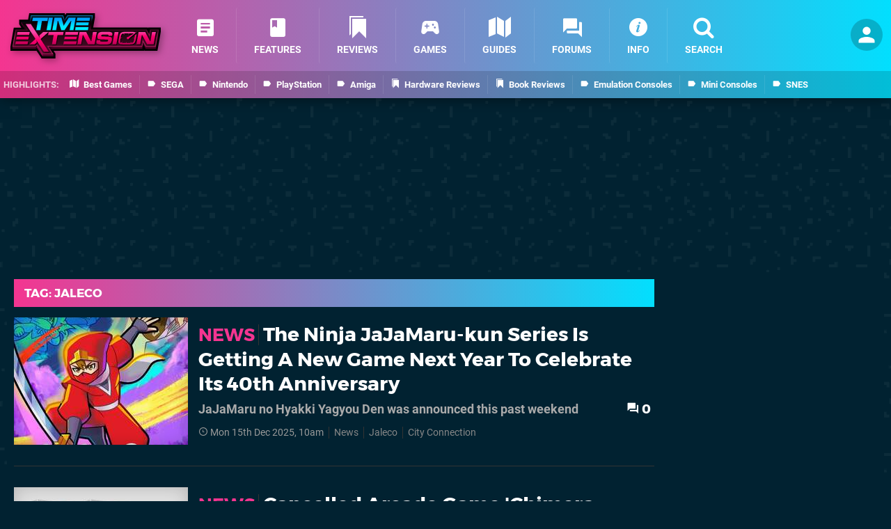

--- FILE ---
content_type: text/html; charset=UTF-8
request_url: https://www.timeextension.com/tags/jaleco
body_size: 28167
content:
<!DOCTYPE html>
<html lang="en-GB" class="dark">
<head>
	<base href="https://www.timeextension.com">
	<meta name="generator" content="ccms/1.0.0 (dgpCMS: https://hookshot.media)">
	<meta http-equiv="Content-Type" content="text/html; charset=UTF-8">
	<title>Jaleco News | Time Extension</title>
	<meta name="msvalidate.01" content="D7560F5739AF48D918517B5AFC24A564" />
	<meta name="author" content="Time Extension" />
	<meta name="apple-mobile-web-app-title" content="Time Extension" />
	<meta name="viewport" content="width=device-width, initial-scale=1, shrink-to-fit=no" id="viewport" data-original="width=device-width, initial-scale=1, shrink-to-fit=no" />
	<link href="https://static.timeextension.com/themes/te/css/master.css?accent=%23F43590&amp;v=1769102457" type="text/css" rel="stylesheet" />
	<style type="text/css">@font-face { font-family: 'Montserrat'; font-style: normal; font-weight: 400; src: local('Montserrat Regular'), local('Montserrat-Regular'), url(https://fonts.gstatic.com/s/montserrat/v10/zhcz-_WihjSQC0oHJ9TCYPk_vArhqVIZ0nv9q090hN8.woff2) format('woff2'); font-display: fallback; unicode-range: U+0000-00FF, U+0131, U+0152-0153, U+02C6, U+02DA, U+02DC, U+2000-206F, U+2074, U+20AC, U+2212, U+2215;} @font-face { font-family: 'Montserrat'; font-style: normal; font-weight: 700; src: local('Montserrat Bold'), local('Montserrat-Bold'), url(https://fonts.gstatic.com/s/montserrat/v10/IQHow_FEYlDC4Gzy_m8fcoWiMMZ7xLd792ULpGE4W_Y.woff2) format('woff2'); font-display: fallback; unicode-range: U+0000-00FF, U+0131, U+0152-0153, U+02C6, U+02DA, U+02DC, U+2000-206F, U+2074, U+20AC, U+2212, U+2215;}@font-face { font-family: 'Roboto'; font-style: normal; font-weight: 400; src: local('Roboto-Regular'), url(https://fonts.gstatic.com/s/roboto/v18/CWB0XYA8bzo0kSThX0UTuA.woff2) format('woff2'); font-display: fallback; unicode-range: U+0000-00FF, U+0131, U+0152-0153, U+02BB-02BC, U+02C6, U+02DA, U+02DC, U+2000-206F, U+2074, U+20AC, U+2122, U+2212, U+2215;} @font-face { font-family: 'Roboto'; font-style: normal; font-weight: 700; src: local('Roboto Bold'), local('Roboto-Bold'), url(https://fonts.gstatic.com/s/roboto/v18/d-6IYplOFocCacKzxwXSOFtXRa8TVwTICgirnJhmVJw.woff2) format('woff2'); font-display: fallback; unicode-range: U+0000-00FF, U+0131, U+0152-0153, U+02BB-02BC, U+02C6, U+02DA, U+02DC, U+2000-206F, U+2074, U+20AC, U+2122, U+2212, U+2215;} @font-face { font-family: 'Roboto'; font-style: italic; font-weight: 400; src: local('Roboto Italic'), local('Roboto-Italic'), url(https://fonts.gstatic.com/s/roboto/v18/vPcynSL0qHq_6dX7lKVByfesZW2xOQ-xsNqO47m55DA.woff2) format('woff2'); font-display: fallback; unicode-range: U+0000-00FF, U+0131, U+0152-0153, U+02BB-02BC, U+02C6, U+02DA, U+02DC, U+2000-206F, U+2074, U+20AC, U+2122, U+2212, U+2215;}@font-face { font-family: 'nlifecms'; font-style: normal; font-weight: normal; src: url('https://static.timeextension.com/themes/v12/css/fonts/nlifecms.woff2?ktz477') format('woff2'), url('https://static.timeextension.com/themes/v12/css/fonts/nlifecms.ttf?ktz477') format('truetype'), url('https://static.timeextension.com/themes/v12/css/fonts/nlifecms.woff?ktz477') format('woff'), url('https://static.timeextension.com/themes/v12/css/fonts/nlifecms.svg?ktz477#nlifecms') format('svg'); font-display: block;}</style>
	<link rel="preload" href="https://cdn.ziffstatic.com/jst/zdconsent.js" as="script" />
	<link rel="preload" href="https://cdn.static.zdbb.net/js/z0WVjCBSEeGLoxIxOQVEwQ.min.js" as="script" />
	<link rel="preload" href="https://fonts.gstatic.com/s/montserrat/v10/zhcz-_WihjSQC0oHJ9TCYPk_vArhqVIZ0nv9q090hN8.woff2" type="font/woff2" as="font" crossorigin="anonymous" fetchpriority="high" />
	<link rel="preload" href="https://fonts.gstatic.com/s/montserrat/v10/IQHow_FEYlDC4Gzy_m8fcoWiMMZ7xLd792ULpGE4W_Y.woff2" type="font/woff2" as="font" crossorigin="anonymous" fetchpriority="high" />
	<link rel="preload" href="https://fonts.gstatic.com/s/roboto/v18/CWB0XYA8bzo0kSThX0UTuA.woff2" type="font/woff2" as="font" crossorigin="anonymous" fetchpriority="high" />
	<link rel="preload" href="https://fonts.gstatic.com/s/roboto/v18/d-6IYplOFocCacKzxwXSOFtXRa8TVwTICgirnJhmVJw.woff2" type="font/woff2" as="font" crossorigin="anonymous" fetchpriority="high" />
	<link rel="preload" href="https://static.timeextension.com/themes/v12/css/fonts/nlifecms.woff2?ktz477" type="font/woff2" as="font" crossorigin="anonymous" fetchpriority="high" />
	<link rel="shortcut icon" href="https://static.timeextension.com/favicon.ico" type="image/x-icon" />
	<link rel="apple-touch-icon" href="https://images.timeextension.com/site/icon/180x180.png" type="image/png" sizes="180x180" />
	<link rel="icon" href="https://images.timeextension.com/site/favicon/32x32.png" type="image/png" sizes="32x32" />
	<link rel="icon" href="https://images.timeextension.com/site/favicon/16x16.png" type="image/png" sizes="16x16" />
	<link rel="search" title="Time Extension Search" href="https://www.timeextension.com/opensearch.xml" type="application/opensearchdescription+xml" />
	<link rel="alternate" title="Jaleco" href="https://www.timeextension.com/feeds/latest/tags/jaleco" type="application/rss+xml" />
	<link rel="preload" href="https://static.timeextension.com/javascript/jquery.js?v=1768816365" as="script" />
	<link rel="canonical" href="https://www.timeextension.com/tags/jaleco" />
	<link rel="preload" href="https://assets.gnwcdn.com/prebid9.53.3.js" as="script" />
	<link rel="preload" href="https://c.amazon-adsystem.com/aax2/apstag.js" as="script" />
	<script type="text/javascript">document.documentElement.style.setProperty('--vh', (window.innerHeight) + 'px');</script>
	<script type="text/javascript">var dgpLoaded = false; var dgpTools = false; var dgpConsentType = "zdconsent"; window.zdconsent = window.zdconsent || {'run': [], 'cmd':[], 'useractioncomplete': [], 'analytics':[], 'functional':[], 'social':[] }; window.consentAllowed = window.consentAllowed || []; window.consentAllowed.push('required'); window.zdconsent.cmd.push(function() { window.consentAllowed.push('targeting', 'social'); }); window.zdconsent.analytics.push(function() { window.consentAllowed.push('performance'); }); window.zdconsent.functional.push(function() { window.consentAllowed.push('functional'); }); var gdpr = false; var permutiveEnabled = false; var permutiveConsent = false; var dfp_xlb = false; var dgpDebug = false; var dgpLoc = "US"; var dgpScroll = false; document.documentElement.classList.add('region-us'); </script>
	<script type="text/javascript" src="https://cdn.ziffstatic.com/jst/zdconsent.js" async id="zdconsent"></script>
	<script type="text/javascript" src="https://cdn.static.zdbb.net/js/z0WVjCBSEeGLoxIxOQVEwQ.min.js" async id="zdcore"></script>
	<script type="text/javascript" src="https://cdn.confiant-integrations.net/IEGCh-y5lCwncxR84Svxub1PngQ/gpt_and_prebid/config.js" async></script>
	<script type="text/javascript" src="https://static.timeextension.com/javascript/jquery.js?v=1768816365" defer></script>
	<script type="text/javascript" src="https://static.timeextension.com/javascript/popunder2.js?v=1734086588" async id="popunder2" data-uuid="888f524f3e38a"></script>
	<script type="text/javascript" src="https://plausible.44bytes.net/js/script.outbound-links.pageview-props.tagged-events.js" defer data-domain="timeextension.com" event-visitor="guest" event-view="tag/home" event-primis="yes"></script>
	<script type="text/javascript">if (document.cookie.match(/ui-theme=light/)) { document.documentElement.classList.remove('dark'); } if (document.cookie.match(/ui-scanlines=on/)) { document.documentElement.classList.add('scanlines'); }
function checkViewport () { if (document.cookie.match(/device=desktop/) || (navigator.userAgent.match(/iPad/i) && screen.width >= 900 && screen.width > screen.height) || (navigator.userAgent.match(/Safari/i) && !navigator.userAgent.match(/iPhone/i) && navigator.userAgent.match(/Version\/(13|14|15)/i)) || (navigator.userAgent.match(/Android/i) && screen.width >= 800 && screen.width > screen.height && !navigator.userAgent.match(/Mobile/i)) || (screen.width > window.innerWidth && screen.width > 900 && screen.width > screen.height && !navigator.userAgent.match(/Android|iPhone/i))) { document.getElementById("viewport").setAttribute("content","width=1275"); } else { document.getElementById("viewport").setAttribute("content",document.getElementById("viewport").getAttribute("data-original")); }}; checkViewport(); window.addEventListener('resize', checkViewport);
window.addEventListener('DOMContentLoaded', function() { var dScript = document.createElement("script"); dScript.type = "text/javascript"; dScript.setAttribute("async", "async"); dScript.setAttribute("src", "https://static.timeextension.com/javascript/dgp/jquery.dgp.js?v=1769102457"); dScript.setAttribute("data-dgp-modules", "https://static.timeextension.com/javascript/dgp/"); document.head.appendChild(dScript);  });
var themeList = {"mindseye":{"base":"dark","v":1751617948},"doom-the-dark-ages":{"base":"dark","v":1751619482},"streamer-showdown":{"base":"dark","v":1764256175},"fallout-s2":{"base":"dark","v":1766061262}}; window.hookshotThemes=window.hookshotThemes||{'activate':function(slug){if(theme=themeList[slug]){document.documentElement.setAttribute('data-theme',slug);let head=document.getElementsByTagName('HEAD')[0];let link=document.createElement('link');link.rel='stylesheet';link.type='text/css';link.href='/promo/themes/'+slug+'.css?v='+theme.v;head.appendChild(link);document.documentElement.classList.add(theme.base=='dark'?'dark':'light');document.documentElement.classList.remove(theme.base=='dark'?'light':'dark');}else{console.log(slug,'unknown theme');}}};
window.addEventListener('DGPAdsReady', function () { if ((typeof window.consentDone != 'undefined') && (typeof GNAdScript != 'undefined') && !window.AdScript) { const ignScript = document.createElement('script'); ignScript.src = "https://pg.ignimgs.com/pogoadkit.js"; ignScript.async = true; document.getElementsByTagName('head')[0].appendChild(ignScript); adConfig.gdprApplies = window.zdconsent.gdprApplies; window.AdScript = new GNAdScript.default((window.innerWidth >= 850 ? '.for-desktop' : '.for-mobile') + ' div[data-dfp-id]:not(.lazyload)', adConfig); window.AdScript.init();  } });
window.dataLayer = window.dataLayer || []; window.dataLayer.push({"page":{"name":"tag\/home"},"site":{"name":"Time Extension","type":"hookshot:timeextension"},"visitor":{"userType":"anonymous"}});
window.__ZDU = {"localUid":false,"md5":"","sha1":"","sha256":""}; (function() {var e=new CustomEvent('zdu:upd'); window.dispatchEvent(e, {detail:window.__ZDU});})();
window.plausible = window.plausible || function() { (window.plausible.q = window.plausible.q || []).push(arguments) }
var dgpConfig = {"fancybox":false,"lazyload":false,"bookmarks":true,"tablesorter":false,"tokenize":false,"jqueryui":false,"search":{"indexes":"games,articles","tabs":true,"limit":24},"transaction":"tag/home","user":{"user":false,"title":"Guest"}};
var adConfig = {"customVariables":{"source":"archive","version":"hd","tags":["retro","classics","retro-games","classic-games"],"games":[],"platforms":[],"genre":[],"franchise":[]},"acceptable_ads_show":true,"lazyload_selector":"div[data-dfp-id].lazyload","lazyloadDefaultSpacer":1600,"lazyloadSpacerMobile":1600,"runUAM":true,"adRenderedCallback":function (name, event) { slotCallback(name, event); },"device":window.innerWidth >= 850 ? 'hd' : 'mobile',"countryCode":dgpLoc,"gdprApplies":gdpr,"debug":false,"childPublisher":22392450815,"gamId":"5691","pubUAM":"3158","runPrebid":true,"prebidLib":"https://assets.gnwcdn.com/prebid9.53.3.js","prebidConfig":{"rubicon":{"accountId":"11576","siteId":"570080","zoneId":"3603358"},"pubmatic":{"publisherId":"156082","adSlot":"6316828"},"openx":{"unit":"561376850","delDomain":"ziffdavis-d.openx.net"},"ix":{"siteId":"1145125"},"teads":{"default":{"pageId":227270,"placementId":243927},"MPU_1":{"pageId":221858,"placementId":238478},"MPU_MOB":{"pageId":221858,"placementId":238478},"Lazy_Load_HP_MPU":{"pageId":221858,"placementId":238478}},"sharethrough":{"pkey":"VCPt6cya7JFFy4Im01NMrkwf"},"amx":{"tagId":"pZWzsg4PR"},"onetag":{"pubId":"7e0c4ea788f779d"},"criteo":{"networkId":2714,"pubid":"5331_E4CMGJ"},"openweb":{"desktop":{"org":"sp_xEkoxAFD","placementId":"sp_xEkoxAFD_TimeExtension_com_Desktop_Display_Prebid"},"mobile":{"org":"sp_xEkoxAFD","placementId":"sp_xEkoxAFD_TimeExtension_com_MWeb_Display_Prebid"}},"ttd":{"supplySourceId":"ziffdavis","publisherId":"22392450815"},"ozone":{"publisherId":"OZONEZD00001","siteId":"3500001727","placementId":"3500019856"}},"liveIntentAdConfig":{"enabled":true,"LiveIntentScript":"https://b-code.liadm.com/b-02pw.min.js","LiveIntentPubID":93627},"liveRampAdConfig":{"enabled":true,"LiveRampPubID":"13796"},"igneUnit":"/5691,22392450815/timeextension/#DEVICE_web_display/#PAGETEMPLATE","prebidServerEnabled":true,"prebidServerPlacementId":"timeextension_display","stickyAd":"timeextension/mobile_web_display/article/sticky","stickyAdParent":"#mastfoot","ownedSite":false,"runAnonymised":false,"refreshAdsConfig":{"enabled":true,"maxRefreshes":10,"desktopRate":15000,"mobileRate":12000,"mobileStickyRate":15000,"teadsRate":30000,"refreshableAdvertIds":[0,220082044,78946204,72863404,2925170143,2984552083,74678524,74398204,5039755858,4887123045,14037733,14030293,282918133,74106124,22854133,539266933],"overrideRate":30000,"refreshDirect":true},"floorPrices":{"defaultFloorprice":0.05,"usFloorprice":0.4,"ukFloorprice":0.3,"aucaFloorprice":0.2,"euFloorprice":0.1},"insertInto":""};

window.zdconsent.analytics.push(function () { var gScript = document.createElement("script"); gScript.type = "text/javascript"; gScript.setAttribute("async", "true"); gScript.setAttribute("src", "https://www.googletagmanager.com/gtag/js?id=G-NNWZC06JR6"); document.head.appendChild(gScript); window.dataLayer = window.dataLayer || [];function gtag(){dataLayer.push(arguments);}gtag('js', new Date());gtag('config', 'G-NNWZC06JR6', {send_page_view: false});gtag('event', 'page_view', {"cms_view":"tag\/home","user_type":"guest","send_to":"G-NNWZC06JR6"}); });
window.zdconsent.run.push(function () { setTimeout(function () { dgpReadyWrapper(); }, 750); });
var dgpReadyWrapperDone = false; function dgpReadyWrapper () { if (dgpReadyWrapperDone) { return; } if (window.consentDone) { return; } if (typeof __tcfapi == 'function') { __tcfapi('addEventListener', 2, function (tcData, success) { if (success) { window.consentString = tcData.tcString; }});} else {  } window.consentDone = true; window.dispatchEvent(new Event("DGPAdsReady")); document.querySelectorAll('#footer .ot-sdk-show-settings').forEach((item) => { item.innerHTML = item.getAttribute('title'); });
window.consentAllowed.forEach(function(category){document.querySelectorAll('iframe[data-consent=\"'+category+'\"]').forEach(item=>{if(item.getAttribute('data-src')){const newItem=item.cloneNode(true);newItem.src=item.getAttribute('data-src');newItem.removeAttribute('data-src');newItem.removeAttribute('data-src-fallback');item.replaceWith(newItem);}
if(item.getAttribute('data-src-primis')&&window.innerWidth>1000){item.parentNode.querySelectorAll('.youtube-watch').forEach(item=>{item.remove();});item.parentNode.classList.remove('with-primis');}});});document.querySelectorAll('iframe[data-src-fallback]').forEach(item=>{if(item.getAttribute('data-src-fallback')){const newItem=item.cloneNode(true);newItem.src=item.getAttribute('data-src-fallback');newItem.removeAttribute('data-src');newItem.removeAttribute('data-src-fallback');item.replaceWith(newItem);}}); dgpReadyWrapperDone = true; }
window.zdconsent.useractioncomplete.push(function () { dgpReadyWrapper(); });</script>
</head>
<body class="with-sidebar site-timeextension">
<div id="fb-root"></div>
<div id="template" class="template">
<div class="header-wrap">
<header id="header" class="header">
<div class="headerbar"><div class="bg"></div><div class="inset"><ul id="controlbar" class="ui-mobile-actions"><li class="ui-toggle-menu"><span title="Toggle Menu" class="icon icon-bars"></span></li><li class="ui-toggle-user ui-userinfo"><p class="avatar"><a rel="nofollow" href="login"><img src="https://static.timeextension.com/themes/te/images/user.svg" width="80" height="80" alt="Guest" /></a></p><p class="username optional">Guest</p><p class="subtitle optional"><a rel="nofollow" href="login">Login</a> | <a rel="nofollow" href="register">Sign Up</a></p></li></ul><p class="site-title"><a title="Time Extension" href="https://www.timeextension.com/"><svg width="216" height="65" xmlns="http://www.w3.org/2000/svg" viewBox="0 0 1433.5 429.8"><title>Time Extension</title><g id="te-logo-color"><defs><linearGradient id="a" x1="716.7" x2="716.7" y1="-604.7" y2="-128.8" gradientTransform="matrix(1 0 0 -1 0 -218.2)" gradientUnits="userSpaceOnUse"><stop offset="0" stop-color="#510029"/><stop offset="1"/></linearGradient><linearGradient id="b" x1="716.7" x2="716.7" y1="-543.7" y2="-92.4" gradientTransform="matrix(1 0 0 -1 0 -218.2)" gradientUnits="userSpaceOnUse"><stop offset="0" stop-color="#440b24"/><stop offset=".6"/><stop offset="1" stop-color="#17a6ff"/></linearGradient><linearGradient id="c" x1="716.7" x2="716.7" y1="-496.1" y2="-248.3" gradientTransform="matrix(1 0 0 -1 0 -218.2)" gradientUnits="userSpaceOnUse"><stop offset=".3" stop-color="#5d0f31"/><stop offset=".7" stop-color="#140008"/><stop offset=".8" stop-color="#19020c"/><stop offset=".9" stop-color="#072f47"/></linearGradient><linearGradient id="d" x1="716.8" x2="716.8" y1="-530.1" y2="-231.9" gradientTransform="matrix(1 0 0 -1 0 -218.2)" gradientUnits="userSpaceOnUse"><stop offset=".3" stop-color="#b41e60"/><stop offset=".7" stop-color="#080006"/><stop offset=".8" stop-color="#090e1b"/><stop offset=".9" stop-color="#106ea6"/></linearGradient><linearGradient id="e" x1="484" x2="484" y1="-373.6" y2="-262.6" gradientTransform="matrix(1 0 0 -1 0 -218.2)" gradientUnits="userSpaceOnUse"><stop offset="0" stop-color="#113e49"/><stop offset="1" stop-color="#013552"/></linearGradient><linearGradient id="f" x1="483.9" x2="483.9" y1="-303.6" y2="-340.1" gradientTransform="matrix(1 0 0 -1 0 -218.2)" gradientUnits="userSpaceOnUse"><stop offset="0" stop-color="#023a5a"/><stop offset="1" stop-color="#013552"/></linearGradient><linearGradient id="g" x1="483.9" x2="483.9" y1="-276.7" y2="-346.2" gradientTransform="matrix(1 0 0 -1 0 -218.2)" gradientUnits="userSpaceOnUse"><stop offset="0" stop-color="#00a3fe"/><stop offset="1" stop-color="#00ebfe"/></linearGradient><linearGradient id="h" x1="256.3" x2="256.3" y1="-582.1" y2="-398.7" gradientTransform="matrix(1 0 0 -1 0 -218.2)" gradientUnits="userSpaceOnUse"><stop offset="0" stop-color="#c20057"/><stop offset=".6" stop-color="#fe0070"/><stop offset="1" stop-color="#f54aa8"/></linearGradient><linearGradient id="i" x1="716.6" x2="716.6" y1="-513.4" y2="-402.9" gradientTransform="matrix(1 0 0 -1 0 -218.2)" gradientUnits="userSpaceOnUse"><stop offset="0" stop-color="#c20057"/><stop offset=".7" stop-color="#fe0070"/><stop offset="1" stop-color="#f73a9c"/></linearGradient><linearGradient id="j" x1="300.6" x2="272.6" y1="-606.4" y2="-567" gradientTransform="matrix(1 0 0 -1 0 -218.2)" gradientUnits="userSpaceOnUse"><stop offset="0" stop-color="#a20052"/><stop offset="1" stop-color="#8c0048"/></linearGradient><linearGradient id="k" x1="355.5" x2="398.3" y1="-547.6" y2="-547.6" gradientTransform="matrix(1 0 0 -1 0 -218.2)" gradientUnits="userSpaceOnUse"><stop offset=".3" stop-color="#260013"/><stop offset="1" stop-color="#470024"/></linearGradient><linearGradient id="l" x1="1270.2" x2="1246.2" y1="-491.3" y2="-582.1" gradientTransform="matrix(1 0 0 -1 0 -218.2)" gradientUnits="userSpaceOnUse"><stop offset="0"/><stop offset="1" stop-opacity="0"/></linearGradient><linearGradient id="m" x1="154.2" x2="111.6" y1="-352.4" y2="-330.4" gradientTransform="matrix(1 0 0 -1 0 -218.2)" gradientUnits="userSpaceOnUse"><stop offset=".3" stop-color="#260013"/><stop offset="1" stop-color="#470024"/></linearGradient></defs><path d="m1314.4 135.8-.9 5.1-2.7-5.1h-522l16.4-94.2.3-1.6V0H532.9l-5.6 8.8-4.9 7.8-.8-2.7L517.7 0H179l-2.8 15.7-7.8 44.2H83.2V104l3.1 4.7 18 27.4H32l-2.8 15.8L.3 316.6l-.3 1.7v40h247.9l1.5-1.4 42 64.3 5.6 8.6h132.1v-44l-3-4.7-15.1-23.2h862.7l1-6 3.1 6h123.6l2.8-15.7 29-164.8.3-1.6v-40h-119.1Z"/><path fill="url(#a)" d="M1403.3 167.6v6.5h-72.8l-7.5 45-23.7-45H762.9l23.6-135.7V19l-7.7 19.4H543.4l-27.7 43.7-12.4-43.7H194.9l-10.5 59.9h-65.5l-16.7-19.4v19.4l50.1 76.2H48L22.4 319.9H19v19.4h221.4l12.6-11.8 54.3 83.3h102.8v-19.4h-12.5l-34.1-52.5h894.1l7.6-45.5 24.1 45.5h96.1l29.1-164.8v-19.3l-11.2 12.8Z"/><path fill="url(#b)" d="m1330.5 154.8-7.5 44.9-23.7-44.9H762.9L786.5 19H543.4l-27.7 43.7L503.3 19H194.9l-10.5 59.9h-82.2l50.1 76.2H48L19 319.9h221.4l12.6-11.7 54.3 83.2h102.8l-46.6-71.9h894.1c0 .1 7.6-45.5 7.6-45.5l24.1 45.6h96.1l29.1-164.8h-84Z"/><path fill="url(#c)" d="m1335.6 160.8-6.7 39.9-2.9 17.6-8.3-15.8-22-41.7H755.8l1.2-7L779.3 25H546.7l-25.9 40.9-7.2 11.3-3.6-12.9L498.8 25H200l-9.7 54.9-.9 5h-76.1l44 66.9 6.1 9.3H53L26.1 313.9H238l10.8-10.1 5.2-4.9 3.9 6 52.5 80.5H399l-40.6-62.7-6-9.3h900c0 .1 6.8-40.4 6.8-40.4l2.9-17.5 8.3 15.7 22.4 42.3h87.5l26.9-152.8h-71.6v.1Zm39.8 146.8h-78.8l-20.7-39.1-16.6-31.4-5.8 35-6 35.5H363.6c0-.1-22-.1-22-.1l12 18.5 34.6 53.4h-74.3l-50.7-77.8-7.8-12-10.4 9.8-9.1 8.5H33.3L58 167.1h116.5l-12.2-18.6-37.9-57.7h70l1.8-9.9 8.8-50h289.2l9.9 34.9 7.3 25.9L525.8 69 550 31h222.2l-21.1 121.7-2.4 14.1h543.5l20.3 38.5 16.6 31.6 5.9-35.2 5.8-34.9h59.6l-25 140.8Z"/><path fill="url(#d)" d="m1330.5 154.8-7.5 44.9-23.6-44.9H762.9L786.5 19H543.4l-27.7 43.7L503.3 19H195l-10.6 59.9h-82.2l50.1 76.2H48L19 319.9h221.4l12.6-11.8 54.3 83.3h102.9l-46.6-72h894c0 .1 7.6-45.4 7.6-45.4l24.1 45.5h96.2l29.1-164.8h-84.1q0 .1 0 0Zm50 158.8h-87.6l-22.4-42.3-8.3-15.7-2.9 17.5-6.8 40.5h-889c0-.1-11-.1-11-.1l6 9.3 40.6 62.7h-88.6L258 304.9l-3.9-6-5.2 4.9-10.9 10.1H26.1L53 161.1h110.4l-6.1-9.3-44-66.9h76.1l.9-5L200 25h298.8l11.1 39.3 3.7 12.9 7.2-11.3L546.7 25h232.7L757 153.8l-1.2 7h540l22 41.7 8.3 15.8 2.9-17.6 6.7-39.9h71.8l-27 152.8Z"/><path fill="url(#e)" d="M556.1 42.2 507.4 119l-21.6-76.8h-65.4l-20.9 118.4H435L449.8 72h6.3l29 88.6H515L575.3 72h5.9l-16.5 88.6h35.5l20.9-118.4h-65Zm-190.1 0-20.9 118.3H383l20.8-118.3H366Zm-8.3 0H214.4l-5.3 30.2h52.7l-15.5 88.2h37.9l15.5-88.2h52.6l5.4-30.2Zm259.1 118.4h121.8l5-28.4H621.4l-4.6 28.4Zm20.9-118.4L632.4 70h121.5l4.9-27.8H637.7Zm-12.9 70.9h116.6l4.6-26H629.4l-4.6 26Z"/><path fill="url(#f)" d="m618.5 131.6-4.6 28.4-.6 3.5h127.8l.4-2.5 5-28.4.6-3.5H618.9l-.4 2.5Zm125.1.5-5 28.4H616.8l4.6-28.4h122.2ZM626.4 86.6l-4.6 26-.6 3.5h122.7l.4-2.5 4.6-26 .6-3.5H626.8l-.4 2.5Zm119.6.5-4.6 26H624.8l4.6-26H746ZM635.2 39.2l-.5 2.4-5.3 27.8-.7 3.6h127.6l.4-2.5 4.9-27.8.6-3.5h-127Zm118.7 30.9H632.4l5.3-27.8h121.1l-4.9 27.8ZM407.4 39.2h-44l-.4 2.5L342.1 160l-.6 3.5h44l.4-2.5 20.8-118.3.7-3.5ZM383 160.6h-37.9L366 42.2h37.9L383 160.6ZM624.7 39.2h-70.2l-.9 1.4-45.1 71.1-19.8-70.3-.6-2.2H418l-.4 2.5-21 118.3-.6 3.5h41.6l.4-2.5 14.4-86h1.6l28.3 86.5.7 2.1h33.7l.9-1.3L576.9 75h.7l-15.8 85-.7 3.6h41.7l.4-2.5 20.9-118.3.6-3.6Zm-24.4 121.4h-35.5L581.2 72h-5.9L515 160.6h-29.9l-29-88.6h-6.3L435 160.6h-35.5l20.9-118.4h65.4l21.6 76.8 48.7-76.8h65l-20.8 118.4Zm-245-87.7 5.3-30.2.6-3.5H211.9l-.4 2.5-5.3 30.2-.6 3.5h52.7l-15 84.6-.6 3.5h44l.4-2.5 15.1-85.6h52.6l.5-2.5Zm-55.6-.5-15.5 88.2h-37.9l15.5-88.2h-52.7l5.3-30.2h143.2l-5.3 30.2h-52.6Z"/><path fill="url(#g)" d="M556.1 42.2 507.4 119l-21.6-76.8h-65.4l-20.9 118.4H435L449.8 72h6.3l29 88.6H515L575.3 72h5.9l-16.5 88.6h35.5l20.9-118.4h-65Zm-190.1 0-20.9 118.3H383l20.8-118.3H366Zm-8.3 0H214.4l-5.3 30.2h52.7l-15.5 88.2h37.9l15.5-88.2h52.6l5.4-30.2Zm280 0L632.4 70h121.4l4.9-27.8h-121Zm-20.9 118.4h121.8l5-28.4H621.4l-4.6 28.4Zm8-47.5h116.6l4.6-26H629.4l-4.6 26Z"/><path d="m1206.3 203.4-15.4 14.4c-.5 5.3-1.4 12.4-3.1 21.8l-8.5 1.4-9.6 1.6 9 1.9 7.9 1.7c-3.3 17.1-6 25.4-7.9 29.5-1.9 4.3-5.7 9.4-17 10.9h-.7c0 .1-8.3-7.3-8.3-7.3l-4.6-4.1 1.9 4.2 3.6 7.9c-9.6.7-23.4 1-41.4 1v-8.1l.2-5.5-2.4 5.5-3.6 8.1c-20.8-.1-33.1-.6-40.3-1.2l8.9-7.6 4.9-4.2-8.8 4-14.4 6.5c-4.8-1.3-5-3.4-5.2-5.5-.3-3.5-.3-12.9 3.6-35.5l8.4-1.2 8.5-1.2-7.9-2-7.9-1.9c3.2-16.8 6-25 7.8-29.1s5.4-9.1 16-10.8l8.7 7.2 7.6 6.4-3.6-6.6-4.3-7.8c9.7-.7 23.9-1.1 42.7-1.1v8.1l-.2 8.4 2.9-8.4 2.8-8.1c26 .1 38.7.9 44.8 1.6l-53.7 32.2c-.7-.1-1.3-.2-2-.2-6.4 0-11.6 5.2-11.6 11.6s5.2 11.6 11.6 11.6 10.3-3.9 11.4-9.2l75.8-65-14.8 8.9c-3.5-2.4-8-4-13.6-4.8-9.4-1.3-26.8-1.9-52.4-1.9s-43.2.6-53 1.9c-14.1 1.8-23.8 8.4-28.9 19.7-3.5 7.7-6.8 20.5-10 38.6-3.3 19-4.6 32.3-3.8 40 1.1 11.3 8.4 17.8 21.9 19.7 9.3 1.3 26.9 1.9 52.7 1.9s42.9-.6 52.7-1.9c14.1-1.8 23.8-8.4 28.9-19.7 3.5-7.7 6.9-20.9 10.1-39.4 3.1-18.1 4.3-31.1 3.6-38.9Zm149-19.9-14.7 88.2h-3.7l-46.4-88.2h-63.2l-20.9 118.3h36.6l14.8-88.2h3.9l46.7 88.2h62.6l20.9-118.3h-36.6Zm-985.9 0-5.3 30.2h52.7l-15.5 88.2h37.9l15.5-88.1h52.6l5.3-30.2H369.4q0-.1 0 0Zm-1.6 0h-50l-38.5 34.9 7.6 23.6-87.4-134.3h-49.3L243.9 250l-57.3 51.8h49.9l21.5-19.5-7.3-22.3 74.1 113.7h47.5l-79.4-122.5 74.9-67.7Zm424.2 0-14.7 88.2h-3.7l-46.5-88.2h-63.2L643 301.8h36.7l14.8-88.2h3.9l46.7 88.2h62.7l20.9-118.3H792Zm-719.7.4-5.4 27.8h117.2l4.9-27.8H72.3ZM510 301.8h121.8l5-28.4H514.6l-4.6 28.4Zm8-47.4h116.6l4.6-26H522.6l-4.6 26Zm435.2-71.2c-6.9-1-19-1.5-36.4-1.5s-41 .6-49.3 1.8c-8.2 1.2-14.7 3.9-19.3 8.2-6 5.5-10.2 14.9-12.6 28.3-2.1 11.9-1.4 20.4 2.2 25.5 2.1 3.1 5.3 5.3 9.7 6.6s10.9 2.2 19.5 2.5c4.4.1 13.9.5 28.6 1.2 14.3.7 23.6 1 28.1 1 5.8.1 9.5.8 11.1 2 1.7 1.2 2.2 3.5 1.6 7.1-.9 4.9-2.7 7.8-5.6 8.9-2.4.8-5 1.3-7.5 1.3-3.1.2-12.3.3-27.5.3-14.5-.1-23.2-.3-25.9-.5-2.3-.1-4.5-.7-6.4-2-2.1-1.7-2.6-5.4-1.6-11.3h-35l-1 5.5c-1.5 8.5-1.8 14.8-.8 19s3.7 7.9 7.5 10.1c3.9 2.4 10 4 18.3 4.9s21.4 1.4 39.2 1.4 35.9-.3 43.8-1c7.4-.7 13.3-2 17.7-4s8.2-5.1 11-8.9c4-5.4 6.9-13.7 8.9-24.9 1.5-8.5 1.8-15 .8-19.5-.9-4.4-3.5-8.3-7.3-10.7-3.4-2.2-8.3-3.7-14.6-4.5s-19-1.4-38-2c-22.6-.7-35.2-1.4-37.8-2.2-3.2-.9-4.4-3.5-3.7-7.6.8-4.3 2.9-7 6.4-7.9s12.9-1.4 28.2-1.4 21 .1 24.9.4c3.9.3 6.5.9 7.9 1.8 1.1.7 1.8 1.8 2 3 .2 2.3 0 4.5-.4 6.8h35c.5-2.7.9-4.6 1.1-5.6 1.9-10.7 1.2-18.4-2-22.9-3.2-4.6-10.1-7.7-20.8-9.2ZM59.3 254.8H176l4.6-26H63.9l-4.6 26ZM652 183.5H530.9l-5.3 27.8h121.5l4.9-27.8Zm346.4 0-20.9 118.3h37.9l20.9-118.3h-37.9Zm-947 118.7h117.5l5-28.4H56l-4.6 28.4Z"/><path fill="url(#h)" d="M362.7 178h-49.9l-38.5 34.9 7.6 23.5-87.3-134.3h-49.4l93.7 142.4-57.3 51.8h49.9l21.5-19.5-7.3-22.3 74.2 113.7h47.5L288 245.7l74.7-67.7Z"/><path fill="url(#i)" d="M505 296.3h121.7l5-28.4H509.6l-4.6 28.4ZM364.3 178l-5.3 30.2h52.7l-15.5 88.2H434l15.5-88.2h52.6l5.3-30.2H364.3Zm-297.1.4-5.3 27.8H179l4.9-27.8H67.2Zm-12.9 70.9h116.6l4.6-26H58.8l-4.5 26ZM646.9 178H525.8l-5.3 27.8H642l4.9-27.8ZM46.3 296.7h117.4l5-28.4H50.9l-4.6 28.4Zm947-118.7-20.9 118.3h37.9l20.9-118.3h-37.9Zm207.9 19.9-15.4 14.4c-.5 5.3-1.4 12.4-3.1 21.8l-8.5 1.5-9.6 1.6 9 1.9 7.9 1.7c-3.3 17.1-6 25.4-7.9 29.5-2 4.3-5.7 9.4-17 10.9h-.7c0 .1-8.3-7.3-8.3-7.3l-4.6-4.1 1.9 4.2 3.6 7.9c-9.6.7-23.4 1-41.4 1v-8.1l.2-5.5-2.4 5.5-3.6 8.1c-20.8-.1-33.1-.6-40.4-1.2l8.9-7.6 4.9-4.2-8.8 4-14.4 6.5c-4.8-1.3-5-3.4-5.2-5.5-.4-3.5-.3-12.9 3.6-35.5l8.4-1.2 8.5-1.2-7.9-2-7.9-1.9c3.2-16.8 6-25 7.8-29.1s5.4-9.1 16-10.8l8.7 7.2 7.6 6.4-3.6-6.6-4.3-7.9c9.7-.7 23.9-1.1 42.7-1.1v8.1l-.2 8.4 2.9-8.4 2.8-8.1c26 .1 38.7.9 44.8 1.6l-53.7 32.2c-6.3-1.1-12.3 3.2-13.4 9.5s3.2 12.3 9.5 13.4c6.2 1 12-3 13.3-9.1l75.8-65-14.9 9c-3.5-2.4-8-4-13.6-4.8-9.4-1.3-26.8-1.9-52.4-1.9s-43.2.6-53 1.9c-14.2 1.9-23.8 8.4-28.9 19.6-3.5 7.7-6.8 20.5-10 38.6-3.3 19-4.6 32.3-3.9 40 1.1 11.3 8.4 17.8 21.9 19.7 9.4 1.3 26.9 1.9 52.7 1.9s42.9-.6 52.7-1.9c14.1-1.8 23.7-8.4 28.9-19.7 3.5-7.7 6.9-20.9 10.2-39.4 3.3-18.1 4.6-31.1 3.8-38.9Zm148.9-19.9-14.7 88.2h-3.7l-46.4-88.2h-63.2l-20.9 118.3h36.7l14.8-88.2h3.9l46.7 88.2h62.7l20.8-118.3h-36.7Zm-402-.3c-6.9-1-19-1.5-36.4-1.5s-41 .6-49.3 1.8c-8.2 1.2-14.7 3.9-19.3 8.2-6.1 5.5-10.3 14.9-12.6 28.3-2.1 11.9-1.4 20.4 2.2 25.5 2.1 3.1 5.3 5.3 9.7 6.6 4.4 1.4 10.9 2.2 19.6 2.5 4.4.1 14 .5 28.6 1.2 14.3.7 23.6 1 28.1 1 5.8.1 9.5.8 11.1 1.9s2.2 3.5 1.6 7.1c-.8 4.9-2.7 7.8-5.6 8.9-2.4.8-5 1.3-7.5 1.4-3.1.1-12.3.2-27.5.3-14.5-.1-23.2-.3-25.9-.5-2.3-.1-4.5-.7-6.4-2-2.1-1.7-2.6-5.4-1.6-11.3H822l-1 5.5c-1.5 8.5-1.8 14.8-.8 19s3.7 7.9 7.5 10.1c3.9 2.4 10 4 18.3 4.9s21.4 1.4 39.2 1.4 35.9-.3 43.8-1c7.4-.7 13.3-2 17.6-4 4.4-2 8.2-5 11-8.9 4-5.4 7-13.7 8.9-24.9 1.5-8.5 1.7-15 .8-19.6-.9-4.4-3.5-8.3-7.3-10.7-3.4-2.2-8.3-3.7-14.6-4.5s-19-1.5-38-2c-22.6-.7-35.2-1.4-37.8-2.2-3.2-.9-4.4-3.5-3.7-7.6.8-4.3 2.9-7 6.4-7.9 3.5-1 12.9-1.4 28.2-1.4s21 .1 24.9.4c3.9.3 6.5.9 7.9 1.8 1.1.7 1.8 1.8 2 3 .2 2.3 0 4.5-.4 6.8h34.9c.5-2.7.9-4.6 1.1-5.6 1.9-10.7 1.2-18.4-2-22.9s-10.1-7.6-20.8-9.1Zm-161.2.3-14.7 88.2h-3.7L722.1 178h-63.2L638 296.3h36.7l14.8-88.2h3.9l46.7 88.2h62.7L823.6 178h-36.7Zm-274 70.9h116.7l4.6-26H517.5l-4.6 26Z"/><path fill="url(#j)" d="M253 308.2v19.3l54.3 83.3v-19.4L253 308.2Z"/><path fill="#35001b" d="M240.4 319.9v19.4l12.6-11.8v-19.3l-12.6 11.7Z"/><path fill="url(#k)" d="m363.5 319.5 12.9 19.8h29.9v-19.8h-42.8Z"/><path fill="url(#l)" d="M1257.6 319.6v19.3l7.6-45.5V274l-7.6 45.6Z"/><path fill="url(#m)" d="M102.2 78.9v19.4l37.4 56.8h12.7l-50.1-76.2Z"/></g><g id="te-logo-white"><path fill="none" d="m1330.4 152.7-7.5 44.9-23.6-44.9H762.9l23.6-135.8H543.4l-27.7 43.7-12.3-43.7H195l-10.6 59.9h-82.2l50.1 76.2H48L19.1 317.8h221.4l12.6-11.8 54.3 83.3h102.9l-46.6-72h894l7.6-45.4 24.1 45.5h96.2l29.1-164.8h-84.2ZM637.7 40.1h121.1l-4.9 27.8H632.4l5.3-27.8ZM629.3 85h116.6l-4.6 26H624.7l4.6-26Zm114.4 45-5 28.4H616.9l4.6-28.4h122.2ZM647 175.9l-4.9 27.8H520.6l5.3-27.8H647ZM485.7 40.1l21.7 76.8 48.7-76.8h65l-20.9 118.3h-35.5l16.5-88.6h-5.9L515 158.4h-29.9l-29-88.6h-6.3L435 158.4h-35.5l20.8-118.3h65.4Zm-81.9 0-20.9 118.3H345l20.9-118.3h37.9Zm-189.3 0h143.2l-5.3 30.2h-52.6l-15.5 88.2h-37.9l15.5-88.2h-52.7l5.3-30.2Zm-50.8 254.5H46.3l4.6-28.4h117.8l-5 28.4Zm7.1-47.4H54.2l4.6-26h116.6l-4.6 26Zm-109-43.1 5.3-27.8h116.8l-4.9 27.8H61.8Zm305.7 162H320l-74.2-113.7 7.3 22.3-21.5 19.5h-49.9l57.3-51.8L145.4 100h49.3L282 234.3l-7.6-23.5 38.4-34.9h49.9L288 243.6l79.5 122.5Zm82-160L434 294.3h-37.9l15.6-88.2H359l5.3-30.2h143.2l-5.3 30.2h-52.7Zm177.2 88.1H504.9l4.6-28.4h122.2l-5 28.4Zm2.8-47.4H512.9l4.6-26h116.6l-4.6 26ZM740 294.2 693.3 206h-3.9l-14.8 88.2h-36.7l20.9-118.3H722l46.4 88.2h3.7l14.7-88.2h36.7l-20.9 118.3H740Zm230.9-86.7c-.2 1-.5 2.8-1.1 5.5h-34.9c.5-3.3.6-5.5.4-6.8-.2-1.2-.9-2.2-2-2.9-1.4-.9-4-1.5-7.9-1.8s-12.2-.4-24.9-.4-24.7.5-28.2 1.4c-3.5 1-5.7 3.6-6.4 7.9-.7 4.2.5 6.7 3.7 7.6 2.6.8 15.3 1.5 37.8 2.2 19 .6 31.7 1.3 38 2 6.3.8 11.2 2.3 14.6 4.5 3.9 2.6 6.3 6.2 7.3 10.7s.7 11.1-.8 19.5c-2 11.2-4.9 19.4-8.9 24.9-3 4-6.6 7-11 8.9-4.4 2-10.2 3.3-17.6 4-7.9.7-22.5 1-43.8 1s-30.9-.5-39.2-1.4c-8.3-.9-14.4-2.6-18.3-4.9-4-2.5-6.5-5.9-7.5-10.1-1-4.2-.7-10.5.8-19l1-5.5h34.9c-1.1 5.8-.6 9.6 1.6 11.3 1.5 1.1 3.7 1.7 6.4 2 2.7.2 11.3.4 25.9.5 15.3 0 24.4-.2 27.5-.3s5.6-.6 7.5-1.3c2.9-1.1 4.7-4.1 5.6-8.9.6-3.5 0-5.9-1.6-7.1-1.7-1.2-5.4-1.8-11.1-2-4.5 0-13.8-.3-28.1-1-14.6-.7-24.1-1.1-28.6-1.2-8.6-.3-15.1-1.1-19.5-2.5s-7.6-3.6-9.7-6.6c-3.6-5.1-4.3-13.6-2.2-25.5 2.4-13.3 6.6-22.8 12.6-28.3 4.6-4.3 11.1-7 19.3-8.2 8.2-1.2 24.7-1.8 49.3-1.8s29.5.5 36.4 1.5c10.6 1.5 17.5 4.5 20.8 9.1 3.1 4.6 3.8 12.3 1.9 23Zm1.5 86.7 20.9-118.3h37.9l-20.9 118.3h-37.9Zm214.9-19.8c-5.1 11.3-14.7 17.8-28.9 19.7-9.8 1.3-27.4 1.9-52.7 1.9s-43.3-.6-52.7-1.9c-13.5-1.8-20.8-8.4-21.9-19.7-.8-7.7.5-21.1 3.9-40 3.2-18 6.5-30.9 10-38.6 5.1-11.3 14.7-17.8 28.9-19.7 9.8-1.3 27.4-1.9 53-1.9s43 .6 52.4 1.9c5.6.8 10.2 2.4 13.6 4.8l14.8-8.8-8.9 7.6-22.7 19.5-23.2 19.9-21 18c-1.1 5.3-5.8 9.2-11.4 9.2s-11.6-5.2-11.6-11.6 5.2-11.6 11.6-11.6 1.3 0 2 .2l41.7-25 12-7.2c-6.1-.7-18.8-1.5-44.8-1.6l-2.8 8.1-2.9 8.4v-8.4l.2-8.1c-18.7 0-33 .4-42.7 1.1l4.3 7.8 3.6 6.6-7.6-6.4-8.7-7.2c-10.5 1.7-14.1 6.6-16 10.8-1.8 4-4.6 12.3-7.8 29.1l7.9 1.9 7.9 1.9-8.5 1.2-8.5 1.2c-4 22.6-4 31.9-3.6 35.5.2 2 .4 4.1 5.2 5.5l14.4-6.5 8.8-4-4.9 4.2-8.9 7.6c7.2.6 19.5 1.1 40.4 1.2l3.6-8.1 2.4-5.5v5.5l-.2 8.1c17.9 0 31.8-.4 41.4-1l-3.6-7.9-1.9-4.3 4.6 4.1 8.3 7.4h.7c11.4-1.5 15.1-6.6 17-10.9 1.8-4 4.6-12.4 7.9-29.5l-7.9-1.7-9-1.9 9.6-1.7 8.5-1.5c1.7-9.4 2.6-16.5 3.1-21.8l15.4-14.4c.8 7.8-.5 20.8-3.7 39.2-3.2 18.5-6.6 31.6-10.1 39.4Zm178.6 19.8h-62.7l-46.7-88.2h-3.9l-14.8 88.2h-36.7l20.9-118.3h63.2l46.5 88.2h3.7l14.7-88.2h36.7l-20.9 118.3Z"/></g></svg></a></p>
<nav class="menubar"><!-- cache: html:timeextension.com/ssl/menu @ 1769140940 --><ul class="menu" id="menu">
<li class="has-submenu"><a href="https://www.timeextension.com/" class="main-menu-item" title="Home"><span class="icon icon-home"></span> <span class="label">Home</span></a><div class="submenu-wrap"><ul class="submenu" data-placeholder="Highlights"><li><a href="best-games"><span class="icon icon-map"></span> <span class="label">Best Games</span></a></li><li><a href="tags/sega"><span class="icon icon-label"></span> <span class="label">SEGA</span></a></li><li><a href="tags/nintendo"><span class="icon icon-label"></span> <span class="label">Nintendo</span></a></li><li><a href="tags/playstation"><span class="icon icon-label"></span> <span class="label">PlayStation</span></a></li><li><a href="tags/amiga"><span class="icon icon-label"></span> <span class="label">Amiga</span></a></li><li><a href="tags/hardware-reviews"><span class="icon icon-reviews"></span> <span class="label">Hardware Reviews</span></a></li><li><a href="tags/book-reviews"><span class="icon icon-reviews"></span> <span class="label">Book Reviews</span></a></li><li><a href="tags/emulation-consoles"><span class="icon icon-label"></span> <span class="label">Emulation Consoles</span></a></li><li><a href="tags/mini-consoles"><span class="icon icon-label"></span> <span class="label">Mini Consoles</span></a></li><li><a href="tags/snes"><span class="icon icon-label"></span> <span class="label">SNES</span></a></li></ul></div></li><li class="has-submenu"><a data-name="news" href="news" class="main-menu-item"><span class="icon icon-news"></span> <span class="label">News</span></a><div class="submenu-wrap"><ul class="submenu"><li><a href="news"><span class="icon icon-news"></span> <span class="label">Latest News</span></a></li><li><a href="tags/sega"><span class="icon icon-label"></span> <span class="label">SEGA</span></a></li><li><a href="tags/nintendo"><span class="icon icon-label"></span> <span class="label">Nintendo</span></a></li><li><a href="tags/playstation"><span class="icon icon-label"></span> <span class="label">PlayStation</span></a></li><li><a href="tags/emulation"><span class="icon icon-label"></span> <span class="label">Emulation</span></a></li><li><a href="tags/rom-hacks"><span class="icon icon-label"></span> <span class="label">Rom Hacks</span></a></li><li><a href="tags/game-preservation"><span class="icon icon-label"></span> <span class="label">Game Preservation</span></a></li><li><a href="tags/tetris"><span class="icon icon-label"></span> <span class="label">Tetris</span></a></li><li><a href="tags/arcade"><span class="icon icon-label"></span> <span class="label">Arcade</span></a></li><li><a href="tags/emulation-consoles"><span class="icon icon-label"></span> <span class="label">Emulation Consoles</span></a></li><li><a href="tags/mini-consoles"><span class="icon icon-label"></span> <span class="label">Mini Consoles</span></a></li><li><a href="tags/polymega"><span class="icon icon-label"></span> <span class="label">Polymega</span></a></li></ul></div></li><li class="has-submenu"><a data-name="features" href="features" class="main-menu-item"><span class="icon icon-features"></span> <span class="label">Features</span></a><div class="submenu-wrap"><ul class="submenu"><li><a href="features"><span class="icon icon-news"></span> <span class="label">Latest Features</span></a></li><li><a href="quizzes"><span class="icon icon-label"></span> <span class="label">Quizzes</span></a></li><li><a href="interviews"><span class="icon icon-label"></span> <span class="label">Interviews</span></a></li><li><a href="tags/magazines"><span class="icon icon-label"></span> <span class="label">Magazines</span></a></li><li><a href="tags/hands-on"><span class="icon icon-label"></span> <span class="label">Hands On</span></a></li><li><a href="tags/sega"><span class="icon icon-label"></span> <span class="label">SEGA</span></a></li><li><a href="tags/nintendo"><span class="icon icon-label"></span> <span class="label">Nintendo</span></a></li><li><a href="tags/exclusive"><span class="icon icon-label"></span> <span class="label">Exclusive</span></a></li><li><a href="tags/japan"><span class="icon icon-label"></span> <span class="label">Japan</span></a></li><li><a href="tags/uk"><span class="icon icon-label"></span> <span class="label">UK</span></a></li><li><a href="tags/development"><span class="icon icon-label"></span> <span class="label">Development</span></a></li><li><a href="tags/accessories"><span class="icon icon-label"></span> <span class="label">Accessories</span></a></li></ul></div></li><li class="has-submenu"><a data-name="reviews" href="reviews" class="main-menu-item"><span class="icon icon-reviews"></span> <span class="label">Reviews</span></a><div class="submenu-wrap"><ul class="submenu"><li><a href="reviews"><span class="icon icon-news"></span> <span class="label">Latest Reviews</span></a></li><li><a href="tags/mini-consoles"><span class="icon icon-label"></span> <span class="label">Mini Consoles</span></a></li><li><a href="tags/emulation-consoles"><span class="icon icon-label"></span> <span class="label">Emulation Consoles</span></a></li><li><a href="tags/clone-consoles"><span class="icon icon-label"></span> <span class="label">Clone Consoles</span></a></li><li><a href="tags/book-reviews"><span class="icon icon-label"></span> <span class="label">Book Reviews</span></a></li><li><a href="tags/accessories"><span class="icon icon-label"></span> <span class="label">Accessories</span></a></li><li><a href="tags/hardware-mods"><span class="icon icon-label"></span> <span class="label">Hardware Mods</span></a></li><li><a href="tags/mini-handhelds"><span class="icon icon-label"></span> <span class="label">Mini Handhelds</span></a></li><li><a href="tags/fpga"><span class="icon icon-label"></span> <span class="label">FPGA</span></a></li></ul></div></li><li class="has-submenu"><a data-name="games" href="games/browse" class="main-menu-item"><span class="icon icon-games"></span> <span class="label">Games</span></a><div class="submenu-wrap"><ul class="submenu"><li><a href="games/browse"><span class="icon icon-news"></span> <span class="label">Browse Games</span></a></li><li><a href="best-games"><span class="icon icon-map"></span> <span class="label">Best Games</span></a></li><li><a href="games/browse?sort=popular&system=snes"><span class="icon icon-label"></span> <span class="label">SNES</span></a></li><li><a href="games/browse?sort=popular&system=megadrive"><span class="icon icon-label"></span> <span class="label">Mega Drive</span></a></li><li><a href="games/browse?sort=popular&system=nes"><span class="icon icon-label"></span> <span class="label">NES</span></a></li><li><a href="games/browse?sort=popular&system=ps1"><span class="icon icon-label"></span> <span class="label">PS1</span></a></li><li><a href="games/browse?sort=popular&system=ps2"><span class="icon icon-label"></span> <span class="label">PS2</span></a></li><li><a href="games/browse?sort=popular&system=dreamcast"><span class="icon icon-label"></span> <span class="label">Dreamcast</span></a></li><li><a href="games/browse?sort=popular&system=n64"><span class="icon icon-label"></span> <span class="label">N64</span></a></li><li><a href="games/browse?sort=popular&system=c64"><span class="icon icon-label"></span> <span class="label">C64</span></a></li></ul></div></li><li><a data-name="guides" href="guides" class="main-menu-item"><span class="icon icon-map"></span> <span class="label">Guides</span></a></li><li class="has-submenu"><a data-name="forums" href="forums" class="main-menu-item"><span class="icon icon-forum"></span> <span class="label">Forums</span></a><div class="submenu-wrap"><ul class="submenu"><li><a href="forums/all"><span class="icon icon-forum"></span> <span class="label">All Topics</span></a></li><li><a href="forums/watched"><span class="icon icon-views"></span> <span class="label">Watched Topics</span></a></li><li><a href="forums/home_consoles"><span class="icon icon-label"></span> <span class="label">Home Consoles</span></a></li><li><a href="forums/handhelds"><span class="icon icon-label"></span> <span class="label">Handhelds</span></a></li><li><a href="forums/pc-home-computers"><span class="icon icon-label"></span> <span class="label">PC & Home Computers</span></a></li><li><a href="forums/te-help"><span class="icon icon-label"></span> <span class="label">Help & Troubleshooting</span></a></li><li><a href="forums/general-discussion"><span class="icon icon-label"></span> <span class="label">General Discussion</span></a></li><li><a href="forums/feedback-and-suggestions"><span class="icon icon-label"></span> <span class="label">Feedback and Suggestions</span></a></li></ul></div></li><li class="has-submenu"><a href="about" class="main-menu-item" title="Home"><span class="icon icon-info"></span> <span class="label">Info</span></a><div class="submenu-wrap"><ul class="submenu"><li><a href="about"><span class="icon icon-info"></span> <span class="label">About</span></a></li><li><a href="staff"><span class="icon icon-user"></span> <span class="label">Team</span></a></li><li><a href="contact"><span class="icon icon-notification"></span> <span class="label">Contact</span></a></li><li class="section">Follow Time Extension</li><li><a href="https://bsky.app/profile/timeextension.com"><span class="icon icon-bsky"></span> <span class="label">Bluesky</span></a></li><li><a href="https://twitter.com/timeextension64"><span class="icon icon-twitter"></span> <span class="label">Twitter</span></a></li><li><a href="https://instagram.com/timeextension"><span class="icon icon-instagram"></span> <span class="label">Instagram</span></a></li><li><a href="https://www.facebook.com/timeextension64"><span class="icon icon-facebook"></span> <span class="label">Facebook</span></a></li><li class="section">Policies</li><li><a href="rules"><span class="label">Community Rules</span></a></li><li><a href="terms"><span class="label">Terms &amp; Conditions</span></a></li><li><a href="privacy"><span class="label">Privacy Policy</span></a></li></ul></div></li><li class="for-desktop"><a href="search" class="ui-toggle-search main-menu-item"><span class="icon icon-search"></span> <span class="label">Search</span></a></li><li class="for-mobile ui-top"><a href="#top" class="ui-goto-top"><span class="icon icon-caret-up"></span> <span class="label">Top</span></a></li></ul>
<form action="search" method="get" id="quick-search">
<div class="controls"><span class="icon icon-search"></span><label>Keywords</label> <input type="text" id="query" placeholder="Search..." autocomplete="off" class="query textbox" name="q"> <input type="submit" class="button" name="submit" value="Go"></div>
</form>
</nav></div></div><nav id="userbar" class="userbar"><div class="buffer"><p class="avatar"><img src="https://static.timeextension.com/themes/te/images/avatar.svg" width="80" height="80" alt="Guest" /></p><p><a rel="nofollow" href="login" class="username ui-user-profile">Guest</a></p><p class="subtitle">User</p></div><ul class="menu"><li class="has-submenu"><a rel="nofollow" class="ui-user-notifications active main-menu-item" href="login" title="Number of unread notifications"><span class="icon icon-notification"></span> <span class="label">Notifications</span> <span class="counter accent-bg">0</span></a><div class="submenu-wrap"><ul class="ui-user-notifications-list submenu" data-placeholder="Notifications will appear here..."></ul></div></li><li class="has-submenu"><a rel="nofollow" class="ui-user-saved main-menu-item" href="login"><span class="icon icon-bookmark"></span> <span class="label">Bookmarks</span> <span class="ui-bookmark-count counter accent-bg">0</span></a><div class="submenu-wrap"><ul class="ui-bookmark-list submenu" data-placeholder="Bookmarks will appear here..."></ul></div></li><li class="has-submenu"><a rel="nofollow" class="ui-user-games main-menu-item" href="login"><span class="icon icon-games"></span> <span class="label">Games Collection</span></a><div class="submenu-wrap"><ul class="submenu submenu-links" data-placeholder="Login to create your games collection..."></ul></div></li><li><a rel="nofollow" href="login" title="Login"><span class="icon icon-user"></span> <span class="label">Login</span></a></li><li><a rel="nofollow" href="register" title="Sign Up"><span class="icon icon-clipboard"></span> <span class="label">Sign Up</span></a></li><li class="theme-settings"><span class="ui-toggle-theme" title="Toggle Theme"><span class="icon icon-artwork"></span> <span class="label">Theme: Dark</span></span><span class="ui-toggle-scanlines" title="Toggle Scanlines"><span class="icon icon-px-menu"></span> <span class="label">Scanlines: off</span></span></li></ul></nav><nav id="quick-search-results"><div class="search-results default-search-results"></div><div class="search-results user-search-results" id="search-results"></div>
<script>var defaultSearchResults = "[base64]";</script>
</nav>
</header><div class="flash"><div class="messages"></div></div></div><div id="page" class="page"><div class="inset" style="min-height:250px;"><div class="insert for-desktop"><div id="TE_LB_1_X6972F2D9E666E" style="min-width:1260px; min-height:250px;" data-dfp-id="timeextension/desktop_web_display/article" data-dfp-sizes="1260x250,1260x110,970x250,960x250,728x90,120x30" data-dfp-targeting="pos=0,gto=true" data-ghost-zone="35" data-prebid-config="LB_1"></div>
</div></div><div class="content-wrapper inset"><div id="body"><div id="content" class="content">
<!-- cache: html:timeextension.com/ssl/tags/jaleco/1 @ 1769140953 --><section class="block section">	<header class="widget-header accent-bg"><h1 class="title"><a href="tags/jaleco">Tag: Jaleco</a></h1>
</header>
	<div class="body">
<section id="listing-Jaleco" class="container type-articles" data-default-style="list" data-style="list" data-styles="tile,list" data-limit="50" data-page-limit="9999" data-offset="0" data-param="tag=jaleco&amp;id=jaleco&amp;entity=articles&amp;type=articles"><div class="ui-listing-body"><ul class="items style-list"><li class="item item-content item-article item-medium" data-type="article" data-subject="news/2025/12/the-ninja-jajamaru-kun-series-is-getting-a-new-game-next-year-to-celebrate-its-40th-anniversary" data-article-id="195299"><div class="item-wrap"><div class="image"><a class="img scanlines" href="news/2025/12/the-ninja-jajamaru-kun-series-is-getting-a-new-game-next-year-to-celebrate-its-40th-anniversary"><picture><source media="screen and (max-width: 800px)" srcset="https://images.timeextension.com/83155278a3440/330x200.jpg 1x, https://images.timeextension.com/83155278a3440/660x400.jpg 2x"><img src="https://images.timeextension.com/83155278a3440/250x183.jpg" width="250" height="183" alt="The Ninja JaJaMaru-kun Series Is Getting A New Game Next Year To Celebrate Its 40th Anniversary" /></picture></a></div><div class="info"><p class="heading"><a class="title accent-hover" href="news/2025/12/the-ninja-jajamaru-kun-series-is-getting-a-new-game-next-year-to-celebrate-its-40th-anniversary"><span class="category accent">News</span> <span class="title accent-hover">The Ninja JaJaMaru-kun Series Is Getting A New Game Next Year To Celebrate Its 40th Anniversary</span></a></p>
<p class="description">JaJaMaru no Hyakki Yagyou Den was announced this past weekend</p>
<p class="comments"><a class="user-comments" title="0 comments" href="news/2025/12/the-ninja-jajamaru-kun-series-is-getting-a-new-game-next-year-to-celebrate-its-40th-anniversary#comments"><span class="icon icon-forum"></span> 0</a></p>
<ul class="list"><li class=" first"><time data-days="3" class="date age icon icon-time" datetime="2025-12-15T10:00:00+00:00">Mon 15th Dec 2025</time></li><li><a class="tag" href="news">News</a></li><li><a class="tag" href="tags/jaleco">Jaleco</a></li><li class=" last"><a class="tag" href="tags/city-connection">City Connection</a></li></ul>
</div></div></li><li class="item item-insert for-mobile for-mobile"><div id="TE_MPU_MOB_F6972F2D9E4114" style="min-width:300px; min-height:250px;" data-dfp-id="timeextension/mobile_web_display/article" data-dfp-sizes="300x250,320x400" data-dfp-targeting="pos=0,gto=true" data-prebid-config="MPU_MOB"></div>
</li><li class="item item-content item-article item-medium" data-type="article" data-subject="news/2025/09/cancelled-arcade-game-chimera-beast-is-finally-getting-a-release-thanks-to-the-polymega-collection-series" data-article-id="187614"><div class="item-wrap"><div class="image"><a class="img scanlines" href="news/2025/09/cancelled-arcade-game-chimera-beast-is-finally-getting-a-release-thanks-to-the-polymega-collection-series"><picture><source media="screen and (max-width: 800px)" srcset="https://images.timeextension.com/e9cbf5f475808/330x200.jpg 1x, https://images.timeextension.com/e9cbf5f475808/660x400.jpg 2x"><img src="https://images.timeextension.com/e9cbf5f475808/250x183.jpg" width="250" height="183" alt="Cancelled Arcade Game 'Chimera Beast' Is Finally Getting A Release Thanks To The Polymega Collection Series" /></picture></a></div><div class="info"><p class="heading"><a class="title accent-hover" href="news/2025/09/cancelled-arcade-game-chimera-beast-is-finally-getting-a-release-thanks-to-the-polymega-collection-series"><span class="category accent">News</span> <span class="title accent-hover">Cancelled Arcade Game 'Chimera Beast' Is Finally Getting A Release Thanks To The Polymega Collection Series</span></a></p>
<p class="description">Shipping this October</p>
<p class="comments"><a class="user-comments" title="3 comments" href="news/2025/09/cancelled-arcade-game-chimera-beast-is-finally-getting-a-release-thanks-to-the-polymega-collection-series#comments"><span class="icon icon-forum"></span> 3</a></p>
<ul class="list"><li class=" first"><time data-days="3" class="date age icon icon-time" datetime="2025-09-09T09:00:00+00:00">Tue 9th Sep 2025</time></li><li><a class="tag" href="news">News</a></li><li><a class="tag" href="tags/polymega">Polymega</a></li><li><a class="tag" href="tags/jaleco">Jaleco</a></li><li class=" last"><a class="tag" href="tags/psikyo">Psikyo</a></li></ul>
</div></div></li><li class="item item-content item-article item-medium" data-type="article" data-subject="news/2025/09/this-jaleco-arcade-game-is-finally-getting-an-nes-release-over-30-years-later" data-article-id="187315"><div class="item-wrap"><div class="image"><a class="img scanlines" href="news/2025/09/this-jaleco-arcade-game-is-finally-getting-an-nes-release-over-30-years-later"><picture><source media="screen and (max-width: 800px)" srcset="https://images.timeextension.com/bf8e875bf575c/330x200.jpg 1x, https://images.timeextension.com/bf8e875bf575c/660x400.jpg 2x"><img src="https://images.timeextension.com/bf8e875bf575c/250x183.jpg" width="250" height="183" alt="This Jaleco Arcade Game Is Finally Getting An NES Release, Over 30 Years Later" /></picture></a></div><div class="info"><p class="heading"><a class="title accent-hover" href="news/2025/09/this-jaleco-arcade-game-is-finally-getting-an-nes-release-over-30-years-later"><span class="category accent">News</span> <span class="title accent-hover">This Jaleco Arcade Game Is Finally Getting An NES Release, Over 30 Years Later</span></a></p>
<p class="description">Soldam first released in arcades back in 1992</p>
<p class="comments"><a class="user-comments" title="3 comments" href="news/2025/09/this-jaleco-arcade-game-is-finally-getting-an-nes-release-over-30-years-later#comments"><span class="icon icon-forum"></span> 3</a></p>
<ul class="list"><li class=" first"><time data-days="3" class="date age icon icon-time" datetime="2025-09-02T09:30:00+00:00">Tue 2nd Sep 2025</time></li><li><a class="tag" href="news">News</a></li><li><a class="tag" href="tags/nes">NES</a></li><li class=" last"><a class="tag" href="tags/jaleco">Jaleco</a></li></ul>
</div></div></li><li class="item item-insert for-desktop lazyload"><div id="TE_MID_X_H6972F2D9E4379" data-dfp-id="timeextension/desktop_web_display/article" data-dfp-sizes="728x90" data-dfp-targeting="pos=1,gto=false" class="lazyload" data-dfp-refresh-direct="true" data-prebid-config="LB_2"></div>
</li><li class="item item-content item-article item-medium" data-type="article" data-subject="news/2025/08/jalecos-battleship-themed-shoot-em-up-d-day-lands-on-ps4-and-switch-this-week" data-article-id="186123"><div class="item-wrap"><div class="image"><a class="img scanlines" href="news/2025/08/jalecos-battleship-themed-shoot-em-up-d-day-lands-on-ps4-and-switch-this-week"><picture><source media="screen and (max-width: 800px)" srcset="https://images.timeextension.com/1ca847bcdfc59/330x200.jpg 1x, https://images.timeextension.com/1ca847bcdfc59/660x400.jpg 2x"><img src="https://images.timeextension.com/1ca847bcdfc59/250x183.jpg" width="250" height="183" alt="Jaleco's Battleship-Themed Shoot 'Em Up 'D-Day' Lands On PS4 &amp; Switch This Week" /></picture></a></div><div class="info"><p class="heading"><a class="title accent-hover" href="news/2025/08/jalecos-battleship-themed-shoot-em-up-d-day-lands-on-ps4-and-switch-this-week"><span class="category accent">News</span> <span class="title accent-hover">Jaleco's Battleship-Themed Shoot 'Em Up 'D-Day' Lands On PS4 & Switch This Week</span></a></p>
<p class="description">&quot;The longest day begins...&quot;</p>
<p class="comments"><a class="user-comments" title="1 comment" href="news/2025/08/jalecos-battleship-themed-shoot-em-up-d-day-lands-on-ps4-and-switch-this-week#comments"><span class="icon icon-forum"></span> 1</a></p>
<ul class="list"><li class=" first"><time data-days="3" class="date age icon icon-time" datetime="2025-08-06T12:00:00+00:00">Wed 6th Aug 2025</time></li><li><a class="tag" href="news">News</a></li><li><a class="tag" href="tags/jaleco">Jaleco</a></li><li class=" last"><a class="tag" href="tags/arcade-archives">Arcade Archives</a></li></ul>
</div></div></li><li class="item item-content item-article item-medium" data-type="article" data-subject="news/2025/08/saiyuuki-world-ii-and-whompem-are-being-reissued-on-switch-this-week" data-article-id="186038"><div class="item-wrap"><div class="image"><a class="img scanlines" href="news/2025/08/saiyuuki-world-ii-and-whompem-are-being-reissued-on-switch-this-week"><picture><source media="screen and (max-width: 800px)" srcset="https://images.timeextension.com/dc61be7c9fb6e/330x200.jpg 1x, https://images.timeextension.com/dc61be7c9fb6e/660x400.jpg 2x"><img src="https://images.timeextension.com/dc61be7c9fb6e/250x183.jpg" width="250" height="183" alt="Saiyuuki World II &amp; Whomp'Em Are Being Reissued On Switch This Week" /></picture></a></div><div class="info"><p class="heading"><a class="title accent-hover" href="news/2025/08/saiyuuki-world-ii-and-whompem-are-being-reissued-on-switch-this-week"><span class="category accent">News</span> <span class="title accent-hover">Saiyuuki World II & Whomp'Em Are Being Reissued On Switch This Week</span></a></p>
<p class="description">Saiyuuki World II journeys to the West for the very first time in its original form</p>
<p class="comments"><a class="user-comments" title="4 comments" href="news/2025/08/saiyuuki-world-ii-and-whompem-are-being-reissued-on-switch-this-week#comments"><span class="icon icon-forum"></span> 4</a></p>
<ul class="list"><li class=" first"><time data-days="3" class="date age icon icon-time" datetime="2025-08-04T16:00:00+00:00">Mon 4th Aug 2025</time></li><li><a class="tag" href="news">News</a></li><li><a class="tag" href="tags/jaleco">Jaleco</a></li><li><a class="tag" href="tags/famicom">Famicom</a></li><li class=" last"><a class="tag" href="tags/nes">NES</a></li></ul>
</div></div></li><li class="item item-insert for-mobile for-mobile insert-extended lazyload"><div id="TE_MPU_X_A6972F2D9E450E" style="min-width:300px; min-height:250px;" data-dfp-id="timeextension/mobile_web_display/article" data-dfp-sizes="300x250,300x600" data-dfp-targeting="pos=1,gto=false" class="lazyload" data-dfp-refresh-direct="true" data-prebid-config="Lazy_Load_HP_MPU"></div>
</li><li class="item item-content item-article item-medium" data-type="article" data-subject="news/2025/06/two-snes-and-nes-jaleco-football-games-are-coming-to-pc" data-article-id="183409"><div class="item-wrap"><div class="image"><a class="img scanlines" href="news/2025/06/two-snes-and-nes-jaleco-football-games-are-coming-to-pc"><picture><source media="screen and (max-width: 800px)" srcset="https://images.timeextension.com/5b3ae8a83c90d/330x200.jpg 1x, https://images.timeextension.com/5b3ae8a83c90d/660x400.jpg 2x"><img src="https://images.timeextension.com/5b3ae8a83c90d/250x183.jpg" width="250" height="183" alt="Two SNES &amp; NES Jaleco Football Games Are Coming To PC" /></picture></a></div><div class="info"><p class="heading"><a class="title accent-hover" href="news/2025/06/two-snes-and-nes-jaleco-football-games-are-coming-to-pc"><span class="category accent">News</span> <span class="title accent-hover">Two SNES & NES Jaleco Football Games Are Coming To PC</span></a></p>
<p class="description">&#039;Jaleco Sports: Goal!&#039; is available to wishlist now on GOG</p>
<p class="comments"><a class="user-comments" title="3 comments" href="news/2025/06/two-snes-and-nes-jaleco-football-games-are-coming-to-pc#comments"><span class="icon icon-forum"></span> 3</a></p>
<ul class="list"><li class=" first"><time data-days="3" class="date age icon icon-time" datetime="2025-06-05T12:00:00+00:00">Thu 5th Jun 2025</time></li><li><a class="tag" href="news">News</a></li><li><a class="tag" href="tags/jaleco">Jaleco</a></li><li><a class="tag" href="tags/nes">NES</a></li><li class=" last"><a class="tag" href="tags/snes">SNES</a></li></ul>
</div></div></li><li class="item item-content item-article item-medium" data-type="article" data-subject="news/2025/05/a-game-boy-hidden-gem-from-jaleco-is-set-to-get-its-western-debut-next-month" data-article-id="182548"><div class="item-wrap"><div class="image"><a class="img scanlines" href="news/2025/05/a-game-boy-hidden-gem-from-jaleco-is-set-to-get-its-western-debut-next-month"><picture><source media="screen and (max-width: 800px)" srcset="https://images.timeextension.com/77deaff0e34f3/330x200.jpg 1x, https://images.timeextension.com/77deaff0e34f3/660x400.jpg 2x"><img src="https://images.timeextension.com/77deaff0e34f3/250x183.jpg" width="250" height="183" alt="A Game Boy &quot;Hidden Gem&quot; From Jaleco Is Set To Get Its Western Debut Next Month" /></picture></a></div><div class="info"><p class="heading"><a class="title accent-hover" href="news/2025/05/a-game-boy-hidden-gem-from-jaleco-is-set-to-get-its-western-debut-next-month"><span class="category accent">News</span> <span class="title accent-hover">A Game Boy "Hidden Gem" From Jaleco Is Set To Get Its Western Debut Next Month</span></a></p>
<p class="description">Fortified Zone 2 (AKA: Ikari no Yōsai 2) is releasing this June</p>
<p class="comments"><a class="user-comments" title="3 comments" href="news/2025/05/a-game-boy-hidden-gem-from-jaleco-is-set-to-get-its-western-debut-next-month#comments"><span class="icon icon-forum"></span> 3</a></p>
<ul class="list"><li class=" first"><time data-days="3" class="date age icon icon-time" datetime="2025-05-19T15:30:00+00:00">Mon 19th May 2025</time></li><li><a class="tag" href="news">News</a></li><li><a class="tag" href="tags/game-boy">Game Boy</a></li><li class=" last"><a class="tag" href="tags/jaleco">Jaleco</a></li></ul>
</div></div></li><li class="item item-content item-article item-medium" data-type="article" data-subject="news/2025/04/city-connections-latest-jalecolle-famicom-release-is-a-2-in-1" data-article-id="181464"><div class="item-wrap"><div class="image"><a class="img scanlines" href="news/2025/04/city-connections-latest-jalecolle-famicom-release-is-a-2-in-1"><picture><source media="screen and (max-width: 800px)" srcset="https://images.timeextension.com/fd77fe3ce911f/330x200.jpg 1x, https://images.timeextension.com/fd77fe3ce911f/660x400.jpg 2x"><img src="https://images.timeextension.com/fd77fe3ce911f/250x183.jpg" width="250" height="183" alt="City Connection's Latest JALECOlle Famicom Release Is A 2-In-1" /></picture></a></div><div class="info"><p class="heading"><a class="title accent-hover" href="news/2025/04/city-connections-latest-jalecolle-famicom-release-is-a-2-in-1"><span class="category accent">News</span> <span class="title accent-hover">City Connection's Latest JALECOlle Famicom Release Is A 2-In-1</span></a></p>
<p class="description">JALECOlle Famicom Ver. Magic John &amp; Totally RAD is out now!</p>
<p class="comments"><a class="user-comments" title="2 comments" href="news/2025/04/city-connections-latest-jalecolle-famicom-release-is-a-2-in-1#comments"><span class="icon icon-forum"></span> 2</a></p>
<ul class="list"><li class=" first"><time data-days="3" class="date age icon icon-time" datetime="2025-04-24T09:30:00+00:00">Thu 24th Apr 2025</time></li><li><a class="tag" href="news">News</a></li><li><a class="tag" href="tags/jaleco">Jaleco</a></li><li><a class="tag" href="tags/switch-eshop">Switch eShop</a></li><li class=" last"><a class="tag" href="tags/nintendo-switch">Nintendo Switch</a></li></ul>
</div></div></li><li class="item item-content item-article item-medium" data-type="article" data-subject="news/2025/04/broke-studio-is-releasing-pizza-pop-on-an-nes-cartridge-for-the-first-time-ever-next-month" data-article-id="180739"><div class="item-wrap"><div class="image"><a class="img scanlines" href="news/2025/04/broke-studio-is-releasing-pizza-pop-on-an-nes-cartridge-for-the-first-time-ever-next-month"><picture><source media="screen and (max-width: 800px)" srcset="https://images.timeextension.com/ba217fb299cf3/330x200.jpg 1x, https://images.timeextension.com/ba217fb299cf3/660x400.jpg 2x"><img src="https://images.timeextension.com/ba217fb299cf3/250x183.jpg" width="250" height="183" alt="Broke Studio Is Releasing Pizza Pop! On An NES Cartridge For The First Time Ever Next Month" /></picture></a></div><div class="info"><p class="heading"><a class="title accent-hover" href="news/2025/04/broke-studio-is-releasing-pizza-pop-on-an-nes-cartridge-for-the-first-time-ever-next-month"><span class="category accent">News</span> <span class="title accent-hover">Broke Studio Is Releasing Pizza Pop! On An NES Cartridge For The First Time Ever Next Month</span></a></p>
<p class="description">Two other Jaleco reissues are yet to be announced</p>
<p class="comments"><a class="user-comments" title="7 comments" href="news/2025/04/broke-studio-is-releasing-pizza-pop-on-an-nes-cartridge-for-the-first-time-ever-next-month#comments"><span class="icon icon-forum"></span> 7</a></p>
<ul class="list"><li class=" first"><time data-days="3" class="date age icon icon-time" datetime="2025-04-21T14:30:00+00:00">Mon 21st Apr 2025</time></li><li><a class="tag" href="news">News</a></li><li><a class="tag" href="tags/nes">NES</a></li><li><a class="tag" href="tags/game-boy">Game Boy</a></li><li class=" last"><a class="tag" href="tags/jaleco">Jaleco</a></li></ul>
</div></div></li><li class="item item-insert for-mobile lazyload for-mobile lazyload"><div id="TE_MPU_X_H6972F2D9E48F5" style="min-width:300px; min-height:250px;" data-dfp-id="timeextension/mobile_web_display/article" data-dfp-sizes="300x250" data-dfp-targeting="pos=1,gto=false" class="lazyload" data-dfp-refresh-direct="true" data-prebid-config="Lazy_Load_HP_MPU"></div>
</li><li class="item item-content item-article item-medium" data-type="article" data-subject="news/2025/01/35-years-later-p-47s-cancelled-mega-drive-port-finally-has-a-release-date" data-article-id="164507"><div class="item-wrap"><div class="image"><a class="img scanlines" href="news/2025/01/35-years-later-p-47s-cancelled-mega-drive-port-finally-has-a-release-date"><picture><source media="screen and (max-width: 800px)" srcset="https://images.timeextension.com/287f4384cc81d/330x200.jpg 1x, https://images.timeextension.com/287f4384cc81d/660x400.jpg 2x"><img src="https://images.timeextension.com/287f4384cc81d/250x183.jpg" width="250" height="183" alt="35 Years Later, P-47's Cancelled Mega Drive Port Finally Has A Release Date" /></picture></a></div><div class="info"><p class="heading"><a class="title accent-hover" href="news/2025/01/35-years-later-p-47s-cancelled-mega-drive-port-finally-has-a-release-date"><span class="category accent">News</span> <span class="title accent-hover">35 Years Later, P-47's Cancelled Mega Drive Port Finally Has A Release Date</span></a></p>
<p class="description">Update: Retro-Bit is handling western distribution</p>
<p class="comments"><a class="user-comments" title="9 comments" href="news/2025/01/35-years-later-p-47s-cancelled-mega-drive-port-finally-has-a-release-date#comments"><span class="icon icon-forum"></span> 9</a></p>
<ul class="list"><li class=" first"><time data-days="3" class="date age icon icon-time" datetime="2025-01-14T17:00:00+00:00">Tue 14th Jan 2025</time></li><li><a class="tag" href="news">News</a></li><li><a class="tag" href="tags/mega-drive">Mega Drive</a></li><li><a class="tag" href="tags/jaleco">Jaleco</a></li><li class=" last"><a class="tag" href="tags/japan">Japan</a></li></ul>
</div></div></li><li class="item item-insert for-desktop lazyload"><div id="TE_MID_X_T6972F2D9E49C7" data-dfp-id="timeextension/desktop_web_display/article" data-dfp-sizes="728x90" data-dfp-targeting="pos=1,gto=false" class="lazyload" data-dfp-refresh-direct="true" data-prebid-config="LB_2"></div>
</li><li class="item item-content item-article item-medium" data-type="article" data-subject="news/2024/09/jalecos-saiyuuki-world-magic-john-and-pizza-pop-are-coming-to-nintendo-switch" data-article-id="172484"><div class="item-wrap"><div class="image"><a class="img scanlines" href="news/2024/09/jalecos-saiyuuki-world-magic-john-and-pizza-pop-are-coming-to-nintendo-switch"><picture><source media="screen and (max-width: 800px)" srcset="https://images.timeextension.com/f2072f3984dea/330x200.jpg 1x, https://images.timeextension.com/f2072f3984dea/660x400.jpg 2x"><img src="https://images.timeextension.com/f2072f3984dea/250x183.jpg" width="250" height="183" alt="Jaleco's 'Saiyuuki World', 'Magic John', &amp; 'Pizza Pop!' Are Coming To Nintendo Switch" /></picture></a></div><div class="info"><p class="heading"><a class="title accent-hover" href="news/2024/09/jalecos-saiyuuki-world-magic-john-and-pizza-pop-are-coming-to-nintendo-switch"><span class="category accent">News</span> <span class="title accent-hover">Jaleco's 'Saiyuuki World', 'Magic John', & 'Pizza Pop!' Are Coming To Nintendo Switch</span></a></p>
<p class="description">As part of City Connection&#039;s &#039;JALECOlle Famicom Edition&#039; series</p>
<p class="comments"><a class="user-comments" title="12 comments" href="news/2024/09/jalecos-saiyuuki-world-magic-john-and-pizza-pop-are-coming-to-nintendo-switch#comments"><span class="icon icon-forum"></span> 12</a></p>
<ul class="list"><li class=" first"><time data-days="3" class="date age icon icon-time" datetime="2024-09-27T14:30:00+00:00">Fri 27th Sep 2024</time></li><li><a class="tag" href="news">News</a></li><li><a class="tag" href="tags/nes">NES</a></li><li><a class="tag" href="tags/switch-eshop">Switch eShop</a></li><li class=" last"><a class="tag" href="tags/jaleco">Jaleco</a></li></ul>
</div></div></li><li class="item item-content item-article item-medium" data-type="article" data-subject="news/2024/09/switch-reissue-of-jalecos-famicom-adventure-bio-senshi-dan-gets-a-release-date" data-article-id="171733"><div class="item-wrap"><div class="image"><a class="img scanlines" href="news/2024/09/switch-reissue-of-jalecos-famicom-adventure-bio-senshi-dan-gets-a-release-date"><picture><source media="screen and (max-width: 800px)" srcset="https://images.timeextension.com/8de778096b8b5/330x200.jpg 1x, https://images.timeextension.com/8de778096b8b5/660x400.jpg 2x"><img src="https://images.timeextension.com/8de778096b8b5/250x183.jpg" width="250" height="183" alt="Switch Reissue Of Jaleco's Famicom Adventure 'Bio Senshi Dan' Gets A Release Date" /></picture></a></div><div class="info"><p class="heading"><a class="title accent-hover" href="news/2024/09/switch-reissue-of-jalecos-famicom-adventure-bio-senshi-dan-gets-a-release-date"><span class="category accent">News</span> <span class="title accent-hover">Switch Reissue Of Jaleco's Famicom Adventure 'Bio Senshi Dan' Gets A Release Date</span></a></p>
<p class="description">The game will be released on September 26th, and includes a bunch of extras</p>
<p class="comments"><a class="user-comments" title="3 comments" href="news/2024/09/switch-reissue-of-jalecos-famicom-adventure-bio-senshi-dan-gets-a-release-date#comments"><span class="icon icon-forum"></span> 3</a></p>
<ul class="list"><li class=" first"><time data-days="3" class="date age icon icon-time" datetime="2024-09-12T15:00:00+00:00">Thu 12th Sep 2024</time></li><li><a class="tag" href="news">News</a></li><li><a class="tag" href="tags/nintendo">Nintendo</a></li><li><a class="tag" href="tags/nintendo-switch">Nintendo Switch</a></li><li class=" last"><a class="tag" href="tags/jaleco">Jaleco</a></li></ul>
</div></div></li><li class="item item-content item-article item-medium" data-type="article" data-subject="news/2024/08/snes-fighter-rushing-beat-is-getting-a-new-entry-rushing-beat-x-return-of-brawl-brothers" data-article-id="155636"><div class="item-wrap"><div class="image"><a class="img scanlines" href="news/2024/08/snes-fighter-rushing-beat-is-getting-a-new-entry-rushing-beat-x-return-of-brawl-brothers"><picture><source media="screen and (max-width: 800px)" srcset="https://images.timeextension.com/f40b9f33dd9a6/330x200.jpg 1x, https://images.timeextension.com/f40b9f33dd9a6/660x400.jpg 2x"><img src="https://images.timeextension.com/f40b9f33dd9a6/250x183.jpg" width="250" height="183" alt="SNES Fighter Rushing Beat Is Getting A New Entry, 'Rushing Beat X: Return Of Brawl Brothers'" /></picture></a></div><div class="info"><p class="heading"><a class="title accent-hover" href="news/2024/08/snes-fighter-rushing-beat-is-getting-a-new-entry-rushing-beat-x-return-of-brawl-brothers"><span class="category accent">News</span> <span class="title accent-hover">SNES Fighter Rushing Beat Is Getting A New Entry, 'Rushing Beat X: Return Of Brawl Brothers'</span></a></p>
<p class="description">UPDATE: A Steam page is now live</p>
<p class="comments"><a class="user-comments" title="17 comments" href="news/2024/08/snes-fighter-rushing-beat-is-getting-a-new-entry-rushing-beat-x-return-of-brawl-brothers#comments"><span class="icon icon-forum"></span> 17</a></p>
<ul class="list"><li class=" first"><time data-days="3" class="date age icon icon-time" datetime="2024-08-21T13:00:00+00:00">Wed 21st Aug 2024</time></li><li><a class="tag" href="tags/snes">SNES</a></li><li><a class="tag" href="tags/jaleco">Jaleco</a></li><li class=" last"><a class="tag" href="tags/rushing-beat">Rushing Beat</a></li></ul>
</div></div></li><li class="item item-insert for-mobile lazyload for-mobile lazyload"><div id="TE_MPU_X_T6972F2D9E4CF0" style="min-width:300px; min-height:250px;" data-dfp-id="timeextension/mobile_web_display/article" data-dfp-sizes="300x250" data-dfp-targeting="pos=1,gto=false" class="lazyload" data-dfp-refresh-direct="true" data-prebid-config="Lazy_Load_HP_MPU"></div>
</li><li class="item item-content item-article item-medium" data-type="article" data-subject="news/2024/07/jalecolle-famicom-edition-brings-jaleco-nes-classics-to-switch" data-article-id="169329"><div class="item-wrap"><div class="image"><a class="img scanlines" href="news/2024/07/jalecolle-famicom-edition-brings-jaleco-nes-classics-to-switch"><picture><source media="screen and (max-width: 800px)" srcset="https://images.timeextension.com/d146e1a641bb1/330x200.jpg 1x, https://images.timeextension.com/d146e1a641bb1/660x400.jpg 2x"><img src="https://images.timeextension.com/d146e1a641bb1/250x183.jpg" width="250" height="183" alt="JALECOlle Famicom Edition Brings Jaleco NES Classics To Switch" /></picture></a></div><div class="info"><p class="heading"><a class="title accent-hover" href="news/2024/07/jalecolle-famicom-edition-brings-jaleco-nes-classics-to-switch"><span class="category accent">News</span> <span class="title accent-hover">JALECOlle Famicom Edition Brings Jaleco NES Classics To Switch</span></a></p>
<p class="description">Kicking things off with Pinball Quest</p>
<p class="comments"><a class="user-comments" title="14 comments" href="news/2024/07/jalecolle-famicom-edition-brings-jaleco-nes-classics-to-switch#comments"><span class="icon icon-forum"></span> 14</a></p>
<ul class="list"><li class=" first"><time data-days="3" class="date age icon icon-time" datetime="2024-07-24T09:45:00+00:00">Wed 24th Jul 2024</time></li><li><a class="tag" href="tags/nintendo">Nintendo</a></li><li><a class="tag" href="tags/nintendo-switch">Nintendo Switch</a></li><li><a class="tag" href="tags/jaleco">Jaleco</a></li><li class=" last"><a class="tag" href="tags/nes">NES</a></li></ul>
</div></div></li><li class="item item-content item-article item-medium" data-type="article" data-subject="news/2023/09/city-connections-and-happy-meals-final-exerion-is-out-today-on-switch" data-article-id="155769"><div class="item-wrap"><div class="image"><a class="img scanlines" href="news/2023/09/city-connections-and-happy-meals-final-exerion-is-out-today-on-switch"><picture><source media="screen and (max-width: 800px)" srcset="https://images.timeextension.com/80453797944f1/330x200.jpg 1x, https://images.timeextension.com/80453797944f1/660x400.jpg 2x"><img src="https://images.timeextension.com/80453797944f1/250x183.jpg" width="250" height="183" alt="City Connection's &amp; Happy Meal's 'Final Exerion' Is Out Today On Switch" /></picture></a></div><div class="info"><p class="heading"><a class="title accent-hover" href="news/2023/09/city-connections-and-happy-meals-final-exerion-is-out-today-on-switch"><span class="category accent">News</span> <span class="title accent-hover">City Connection's & Happy Meal's 'Final Exerion' Is Out Today On Switch</span></a></p>
<p class="description">A Steam version is coming soon</p>
<p class="comments"><a class="user-comments" title="1 comment" href="news/2023/09/city-connections-and-happy-meals-final-exerion-is-out-today-on-switch#comments"><span class="icon icon-forum"></span> 1</a></p>
<ul class="list"><li class=" first"><time data-days="3" class="date age icon icon-time" datetime="2023-09-21T10:30:00+00:00">Thu 21st Sep 2023</time></li><li><a class="tag" href="news">News</a></li><li><a class="tag" href="tags/city-connection">City Connection</a></li><li><a class="tag" href="tags/jaleco">Jaleco</a></li><li class=" last"><a class="tag" href="tags/nintendo-switch">Nintendo Switch</a></li></ul>
</div></div></li><li class="item item-content item-article item-medium" data-type="article" data-subject="news/2023/09/r-type-final-2-dev-granzella-is-rebooting-jalecos-formation-z" data-article-id="139735"><div class="item-wrap"><div class="image"><a class="img scanlines" href="news/2023/09/r-type-final-2-dev-granzella-is-rebooting-jalecos-formation-z"><picture><source media="screen and (max-width: 800px)" srcset="https://images.timeextension.com/f0df30654eda1/330x200.jpg 1x, https://images.timeextension.com/f0df30654eda1/660x400.jpg 2x"><img src="https://images.timeextension.com/f0df30654eda1/250x183.jpg" width="250" height="183" alt="R-Type Final 2 Dev Granzella Is Rebooting Jaleco's Formation Z" /></picture></a></div><div class="info"><p class="heading"><a class="title accent-hover" href="news/2023/09/r-type-final-2-dev-granzella-is-rebooting-jalecos-formation-z"><span class="category accent">News</span> <span class="title accent-hover">R-Type Final 2 Dev Granzella Is Rebooting Jaleco's Formation Z</span></a></p>
<p class="description">Update: Launches 2024 for PS5, Xbox Series X|S, &amp; PC</p>
<p class="comments"><a class="user-comments" title="3 comments" href="news/2023/09/r-type-final-2-dev-granzella-is-rebooting-jalecos-formation-z#comments"><span class="icon icon-forum"></span> 3</a></p>
<ul class="list"><li class=" first"><time data-days="3" class="date age icon icon-time" datetime="2023-09-15T13:45:00+00:00">Fri 15th Sep 2023</time></li><li><a class="tag" href="tags/ps4">PS4</a></li><li><a class="tag" href="tags/jaleco">Jaleco</a></li><li class=" last"><a class="tag" href="tags/granzella">Granzella</a></li></ul>
</div></div></li><li class="item item-content item-article item-medium" data-type="article" data-subject="news/2023/07/super-ninja-kun-for-super-nintendo-gets-new-english-fan-translation" data-article-id="152643"><div class="item-wrap"><div class="image"><a class="img scanlines" href="news/2023/07/super-ninja-kun-for-super-nintendo-gets-new-english-fan-translation"><picture><source media="screen and (max-width: 800px)" srcset="https://images.timeextension.com/b7b76f65dcdd1/330x200.jpg 1x, https://images.timeextension.com/b7b76f65dcdd1/660x400.jpg 2x"><img src="https://images.timeextension.com/b7b76f65dcdd1/250x183.jpg" width="250" height="183" alt="Super Ninja Kun For Super Nintendo Gets New English Fan Translation" /></picture></a></div><div class="info"><p class="heading"><a class="title accent-hover" href="news/2023/07/super-ninja-kun-for-super-nintendo-gets-new-english-fan-translation"><span class="category accent">News</span> <span class="title accent-hover">Super Ninja Kun For Super Nintendo Gets New English Fan Translation</span></a></p>
<p class="description">Another way to play the &#039;90s platformer in English</p>
<p class="comments"><a class="user-comments" title="2 comments" href="news/2023/07/super-ninja-kun-for-super-nintendo-gets-new-english-fan-translation#comments"><span class="icon icon-forum"></span> 2</a></p>
<ul class="list"><li class=" first"><time data-days="3" class="date age icon icon-time" datetime="2023-07-13T13:00:00+00:00">Thu 13th Jul 2023</time></li><li><a class="tag" href="news">News</a></li><li><a class="tag" href="tags/jaleco">Jaleco</a></li><li><a class="tag" href="tags/snes">SNES</a></li><li class=" last"><a class="tag" href="tags/fan-translations">Fan Translations</a></li></ul>
</div></div></li><li class="item item-insert for-mobile lazyload for-mobile lazyload"><div id="TE_MPU_X_B6972F2D9E5072" style="min-width:300px; min-height:250px;" data-dfp-id="timeextension/mobile_web_display/article" data-dfp-sizes="300x250" data-dfp-targeting="pos=1,gto=false" class="lazyload" data-dfp-refresh-direct="true" data-prebid-config="Lazy_Load_HP_MPU"></div>
</li><li class="item item-content item-article item-medium" data-type="article" data-subject="news/2022/08/the-ninja-jajamaru-series-is-heading-to-the-west-in-three-impressive-collections" data-article-id="136278"><div class="item-wrap"><div class="image"><a class="img scanlines" href="news/2022/08/the-ninja-jajamaru-series-is-heading-to-the-west-in-three-impressive-collections"><picture><source media="screen and (max-width: 800px)" srcset="https://images.timeextension.com/aad113251bc61/330x200.jpg 1x, https://images.timeextension.com/aad113251bc61/660x400.jpg 2x"><img src="https://images.timeextension.com/aad113251bc61/250x183.jpg" width="250" height="183" alt="The Ninja JaJaMaru Series Is Heading To The West In Three Impressive Collections" /></picture></a></div><div class="info"><p class="heading"><a class="title accent-hover" href="news/2022/08/the-ninja-jajamaru-series-is-heading-to-the-west-in-three-impressive-collections"><span class="category accent">News</span> <span class="title accent-hover">The Ninja JaJaMaru Series Is Heading To The West In Three Impressive Collections</span></a></p>
<p class="description">Includes games never released in Europe and the US</p>
<p class="comments"><a class="user-comments" title="1 comment" href="news/2022/08/the-ninja-jajamaru-series-is-heading-to-the-west-in-three-impressive-collections#comments"><span class="icon icon-forum"></span> 1</a></p>
<ul class="list"><li class=" first"><time data-days="3" class="date age icon icon-time" datetime="2022-08-19T13:00:00+00:00">Fri 19th Aug 2022</time></li><li><a class="tag" href="tags/inin-games">ININ Games</a></li><li><a class="tag" href="tags/jaleco">Jaleco</a></li><li class=" last"><a class="tag" href="tags/ninja-jajamaru">Ninja JaJaMaru</a></li></ul>
</div></div></li><li class="item item-content item-article item-medium" data-type="article" data-subject="news/2022/07/possess-your-enemies-in-jalecos-avenging-spirit-coming-to-consoles-later-this-month" data-article-id="134864"><div class="item-wrap"><div class="image"><a class="img scanlines" href="news/2022/07/possess-your-enemies-in-jalecos-avenging-spirit-coming-to-consoles-later-this-month"><picture><source media="screen and (max-width: 800px)" srcset="https://images.timeextension.com/263c943eb4998/330x200.jpg 1x, https://images.timeextension.com/263c943eb4998/660x400.jpg 2x"><img src="https://images.timeextension.com/263c943eb4998/250x183.jpg" width="250" height="183" alt="Possess Your Enemies In Jaleco's Avenging Spirit, Coming To Consoles Later This Month" /></picture></a></div><div class="info"><p class="heading"><a class="title accent-hover" href="news/2022/07/possess-your-enemies-in-jalecos-avenging-spirit-coming-to-consoles-later-this-month"><span class="category accent">News</span> <span class="title accent-hover">Possess Your Enemies In Jaleco's Avenging Spirit, Coming To Consoles Later This Month</span></a></p>
<p class="description">Think &#039;Kirby Meets The Crow&#039;!</p>
<p class="comments"><a class="user-comments" title="5 comments" href="news/2022/07/possess-your-enemies-in-jalecos-avenging-spirit-coming-to-consoles-later-this-month#comments"><span class="icon icon-forum"></span> 5</a></p>
<ul class="list"><li class=" first"><time data-days="3" class="date age icon icon-time" datetime="2022-07-21T15:14:00+00:00">Thu 21st Jul 2022</time></li><li><a class="tag" href="tags/avenging-spirit">Avenging Spirit</a></li><li><a class="tag" href="tags/jaleco">Jaleco</a></li><li class=" last"><a class="tag" href="tags/arcade">Arcade</a></li></ul>
</div></div></li></ul><nav class="ui-listing-pagination"></nav></div></section>
	</div>
</section></div>
<aside id="page-sidebar" class="with-sticky"><div class="sidebar-wrap"><div class="insert for-desktop"><div id="TE_HP_A6972F2D9E66D7" style="min-width:300px; min-height:600px;" data-dfp-id="timeextension/desktop_web_display/article" data-dfp-sizes="300x600,300x1050,300x250" data-dfp-targeting="pos=0,gto=true" data-ghost-zone="36" data-prebid-config="HP"></div>
</div><!-- cache: html:timeextension.com/ssl/related-articles:{"limit":5} @ 1769140105 --><section class="block section">	<header class="widget-header accent-bg"><h2>Latest News</h2></header>
	<div class="body">
<section id="listing-latest-news" class="container type-news" data-default-style="simple" data-style="simple" data-styles="simple" data-limit="5" data-page-limit="9999" data-offset="0" data-param="since=2025-12-23t00%3a00%3a00%2b00%3a00&amp;id=latest-news&amp;type=news"><div class="ui-listing-body"><ul class="items style-simple"><li class="item item-content item-article" data-type="article" data-subject="features/the-best-mistake-nintendo-ever-made-why-2ds-is-the-perfect-embodiment-of-gunpei-yokois-core-principles" data-article-id="196516"><div class="item-wrap"><div class="image"><a class="img scanlines" href="features/the-best-mistake-nintendo-ever-made-why-2ds-is-the-perfect-embodiment-of-gunpei-yokois-core-principles"><img class="lazy" src="https://images.timeextension.com/644cf25fe911f/150x110.jpg" width="150" height="110" loading="lazy" alt="The Best Mistake Nintendo Ever Made? Why 2DS Is The Perfect Embodiment Of Gunpei Yokoi's Core Principles" /></a><p class="user-comments"><a title="23 comments" href="features/the-best-mistake-nintendo-ever-made-why-2ds-is-the-perfect-embodiment-of-gunpei-yokois-core-principles#comments"><span class="icon icon-forum"></span> 23</a></p>
</div><div class="info"><div class="info-wrap"><p class="heading"><a class="title accent-hover" href="features/the-best-mistake-nintendo-ever-made-why-2ds-is-the-perfect-embodiment-of-gunpei-yokois-core-principles"><span class="category accent">Feature</span> <span class="title accent-hover">The Best Mistake Nintendo Ever Made? Why 2DS Is The Perfect Embodiment Of Gunpei Yokoi's Core Principles</span></a></p>
</div></div></div></li><li class="item item-content item-article" data-type="article" data-subject="news/2026/01/an-obscure-piece-of-japanese-action-rpg-history-has-just-dropped-on-the-nintendo-switch-in-the-form-of-courageous-perseus" data-article-id="196528"><div class="item-wrap"><div class="image"><a class="img scanlines" href="news/2026/01/an-obscure-piece-of-japanese-action-rpg-history-has-just-dropped-on-the-nintendo-switch-in-the-form-of-courageous-perseus"><img class="lazy" src="https://images.timeextension.com/c4e6bd64c4bec/150x110.jpg" width="150" height="110" loading="lazy" alt="An Obscure Piece Of Japanese Action-RPG History Has Just Dropped On The Nintendo Switch, In The Form Of 'Courageous Perseus'" /></a><p class="user-comments"><a title="1 comment" href="news/2026/01/an-obscure-piece-of-japanese-action-rpg-history-has-just-dropped-on-the-nintendo-switch-in-the-form-of-courageous-perseus#comments"><span class="icon icon-forum"></span> 1</a></p>
</div><div class="info"><div class="info-wrap"><p class="heading"><a class="title accent-hover" href="news/2026/01/an-obscure-piece-of-japanese-action-rpg-history-has-just-dropped-on-the-nintendo-switch-in-the-form-of-courageous-perseus"><span class="category accent">News</span> <span class="title accent-hover">An Obscure Piece Of Japanese Action-RPG History Has Just Dropped On The Nintendo Switch, In The Form Of 'Courageous Perseus'</span></a></p>
</div></div></div></li><li class="item item-content item-article" data-type="article" data-subject="news/2026/01/flagship-chucks-arcade-kansas-city-location-closes-without-warning" data-article-id="196515"><div class="item-wrap"><div class="image"><a class="img scanlines" href="news/2026/01/flagship-chucks-arcade-kansas-city-location-closes-without-warning"><img class="lazy" src="https://images.timeextension.com/2a1d707f52c39/150x110.jpg" width="150" height="110" loading="lazy" alt="Flagship Chuck's Arcade Kansas City Location Closes Without Warning" /></a><p class="user-comments"><a title="7 comments" href="news/2026/01/flagship-chucks-arcade-kansas-city-location-closes-without-warning#comments"><span class="icon icon-forum"></span> 7</a></p>
</div><div class="info"><div class="info-wrap"><p class="heading"><a class="title accent-hover" href="news/2026/01/flagship-chucks-arcade-kansas-city-location-closes-without-warning"><span class="category accent">News</span> <span class="title accent-hover">Flagship Chuck's Arcade Kansas City Location Closes Without Warning</span></a></p>
</div></div></div></li><li class="item item-content item-article" data-type="article" data-subject="news/2026/01/a-second-prototype-for-heart-of-darkness-on-saturn-has-been-discovered-or-has-it" data-article-id="196502"><div class="item-wrap"><div class="image"><a class="img scanlines" href="news/2026/01/a-second-prototype-for-heart-of-darkness-on-saturn-has-been-discovered-or-has-it"><img class="lazy" src="https://images.timeextension.com/083380b3c3dad/150x110.jpg" width="150" height="110" loading="lazy" alt="A Second Prototype For Heart Of Darkness On Saturn Has Been Discovered (Or Has It?)" /></a><p class="user-comments"><a title="3 comments" href="news/2026/01/a-second-prototype-for-heart-of-darkness-on-saturn-has-been-discovered-or-has-it#comments"><span class="icon icon-forum"></span> 3</a></p>
</div><div class="info"><div class="info-wrap"><p class="heading"><a class="title accent-hover" href="news/2026/01/a-second-prototype-for-heart-of-darkness-on-saturn-has-been-discovered-or-has-it"><span class="category accent">News</span> <span class="title accent-hover">A Second Prototype For Heart Of Darkness On Saturn Has Been Discovered (Or Has It?)</span></a></p>
</div></div></div></li><li class="item item-content item-article" data-type="article" data-subject="news/2026/01/how-miamis-arcade-odyssey-is-preserving-the-heart-and-soul-of-the-arcade-experience" data-article-id="196422"><div class="item-wrap"><div class="image"><a class="img scanlines" href="news/2026/01/how-miamis-arcade-odyssey-is-preserving-the-heart-and-soul-of-the-arcade-experience"><img class="lazy" src="https://images.timeextension.com/ee56a4f0b3b46/150x110.jpg" width="150" height="110" loading="lazy" alt="How Miami's Arcade Odyssey Is Preserving The Heart And Soul Of The Arcade Experience" /></a><p class="user-comments"><a title="5 comments" href="news/2026/01/how-miamis-arcade-odyssey-is-preserving-the-heart-and-soul-of-the-arcade-experience#comments"><span class="icon icon-forum"></span> 5</a></p>
</div><div class="info"><div class="info-wrap"><p class="heading"><a class="title accent-hover" href="news/2026/01/how-miamis-arcade-odyssey-is-preserving-the-heart-and-soul-of-the-arcade-experience"><span class="category accent">News</span> <span class="title accent-hover">How Miami's Arcade Odyssey Is Preserving The Heart And Soul Of The Arcade Experience</span></a></p>
</div></div></div></li></ul></div></section>
	</div>
</section><div class="insert for-mixed with-label lazyload for-desktop lazyload"><div id="TE_MPU_X_V6972F2D9E67BD" style="min-width:300px; min-height:250px;" data-dfp-id="timeextension/desktop_web_display/article" data-dfp-sizes="300x250" data-dfp-targeting="pos=1,gto=false" class="lazyload" data-dfp-refresh-direct="true" data-prebid-config="LAZY_DESKTOP"></div>
</div><div class="insert for-mixed with-label lazyload for-mobile lazyload"><div id="TE_MPU_X_B6972F2D9E67D1" style="min-width:300px; min-height:250px;" data-dfp-id="timeextension/mobile_web_display/article" data-dfp-sizes="300x250" data-dfp-targeting="pos=1,gto=false" class="lazyload" data-dfp-refresh-direct="true" data-prebid-config="Lazy_Load_HP_MPU"></div>
</div></div></aside></div>
</div>
<div id="mastfoot" class="mastfoot for-mobile"></div></div>
</div>
<!-- cache: html:timeextension.com/ssl/footer @ 1769139424 --><footer id="footer" class="accent-bg accent-border">
<div class="inset"><nav class="group"><ul class="list"><li class=" first"><a rel="nofollow" class="ui-goto-top" href="https://www.timeextension.com/"><span class="icon icon-caret-up"></span> Top</a></li><li><a title="About Time Extension" href="https://www.timeextension.com/about">About</a></li><li><a title="Time Extension Team" href="https://www.timeextension.com/staff">Staff</a></li><li><a href="https://www.timeextension.com/how-we-work">How We Work</a></li><li><a href="https://www.timeextension.com/supporter">Support Us</a></li><li><a title="Contact Us" href="https://www.timeextension.com/contact">Contact</a></li><li><a href="https://www.timeextension.com/privacy">Privacy Policy</a></li><li><a href="https://www.timeextension.com/terms">Terms of Use</a></li><li><a title="Advertising Policy / FTC Disclosure" href="https://www.timeextension.com/advertising">Ads Policy</a></li><li><a href="https://www.timeextension.com/archive">Archive</a></li><li><a class="showConsentTool" onclick="window.zdconsent.showConsentTool(event); return false;" href="privacy">Cookie Settings</a></li><li class="for-mobile last"><a class="ui-device-toggle" rel="nofollow" href="desktop">Desktop Version</a></li></ul>
</nav><section class="trending-articles"><p class="list-heading">Popular Right Now</p>
<ul class="items"><li class="item"><a href="https://www.timeextension.com/features/the-best-mistake-nintendo-ever-made-why-2ds-is-the-perfect-embodiment-of-gunpei-yokois-core-principles"><img class="lazy" src="https://images.timeextension.com/features/the-best-mistake-nintendo-ever-made-why-2ds-is-the-perfect-embodiment-of-gunpei-yokois-core-principles/130x100.jpg" width="130" height="100" loading="lazy" alt="The Best Mistake Nintendo Ever Made? Why 2DS Is The Perfect Embodiment Of Gunpei Yokoi's Core Principles" /><span class="heading accent">The Best Mistake Nintendo Ever Made? Why 2DS Is The Perfect Embodiment Of Gunpei Yokoi's Core Principles</span><span data-days="3" class="date age icon icon-time" data-datetime="2026-01-22T16:05:00+00:00">11 hours ago</span></a></li><li class="item"><a href="https://www.timeextension.com/news/2026/01/were-not-okay-shipping-it-hyperkin-explains-why-its-handheld-sega-genesis-the-mega95-has-been-delayed"><img class="lazy" src="https://images.timeextension.com/news/2026/01/were-not-okay-shipping-it-hyperkin-explains-why-its-handheld-sega-genesis-the-mega95-has-been-delayed/130x100.jpg" width="130" height="100" loading="lazy" alt="&quot;We're Not Okay Shipping It&quot; - Hyperkin Explains Why Its Handheld Sega Genesis, The Mega95, Has Been Delayed" /><span class="heading accent">"We're Not Okay Shipping It" - Hyperkin Explains Why Its Handheld Sega Genesis, The Mega95, Has Been Delayed</span><span data-days="3" class="date age icon icon-time" data-datetime="2026-01-15T10:00:00+00:00">Thu 15th Jan 2026</span></a></li><li class="item"><a href="https://www.timeextension.com/news/2026/01/a-new-framework-for-making-sonic-fangames-is-currently-in-the-works-from-the-creator-of-sonic-cdx"><img class="lazy" src="https://images.timeextension.com/news/2026/01/a-new-framework-for-making-sonic-fangames-is-currently-in-the-works-from-the-creator-of-sonic-cdx/130x100.jpg" width="130" height="100" loading="lazy" alt="A New Framework For Making Sonic Fangames Is Currently In The Works, From The Creator Of Sonic CDX" /><span class="heading accent">A New Framework For Making Sonic Fangames Is Currently In The Works, From The Creator Of Sonic CDX</span><span data-days="3" class="date age icon icon-time" data-datetime="2026-01-21T16:15:00+00:00">Wed, 4:15pm</span></a></li><li class="item"><a href="https://www.timeextension.com/news/2026/01/all-is-good-crush-40s-johnny-gioeli-suggests-the-legal-tussle-over-sonic-adventure-2s-live-and-learn-is-done"><img class="lazy" src="https://images.timeextension.com/news/2026/01/all-is-good-crush-40s-johnny-gioeli-suggests-the-legal-tussle-over-sonic-adventure-2s-live-and-learn-is-done/130x100.jpg" width="130" height="100" loading="lazy" alt="&quot;All Is Good&quot; - Crush 40's Johnny Gioeli Suggests The Legal Tussle Over Sonic Adventure 2's 'Live &amp; Learn' Is Done" /><span class="heading accent">"All Is Good" - Crush 40's Johnny Gioeli Suggests The Legal Tussle Over Sonic Adventure 2's 'Live & Learn' Is Done</span><span data-days="3" class="date age icon icon-time" data-datetime="2026-01-16T11:45:00+00:00">Fri 16th Jan 2026</span></a></li><li class="item"><a href="https://www.timeextension.com/news/2026/01/hallelujah-the-dubious-quest-to-find-monkey-balls-lost-adult-levels-is-complete"><img class="lazy" src="https://images.timeextension.com/news/2026/01/hallelujah-the-dubious-quest-to-find-monkey-balls-lost-adult-levels-is-complete/130x100.jpg" width="130" height="100" loading="lazy" alt="Hallelujah! The Dubious Quest To Find Monkey Ball's Lost &quot;Adult&quot; Levels Is Complete" /><span class="heading accent">Hallelujah! The Dubious Quest To Find Monkey Ball's Lost "Adult" Levels Is Complete</span><span data-days="3" class="date age icon icon-time" data-datetime="2026-01-16T11:30:00+00:00">Fri 16th Jan 2026</span></a></li><li class="item"><a href="https://www.timeextension.com/news/2026/01/an-obscure-piece-of-japanese-action-rpg-history-has-just-dropped-on-the-nintendo-switch-in-the-form-of-courageous-perseus"><img class="lazy" src="https://images.timeextension.com/news/2026/01/an-obscure-piece-of-japanese-action-rpg-history-has-just-dropped-on-the-nintendo-switch-in-the-form-of-courageous-perseus/130x100.jpg" width="130" height="100" loading="lazy" alt="An Obscure Piece Of Japanese Action-RPG History Has Just Dropped On The Nintendo Switch, In The Form Of 'Courageous Perseus'" /><span class="heading accent">An Obscure Piece Of Japanese Action-RPG History Has Just Dropped On The Nintendo Switch, In The Form Of 'Courageous Perseus'</span><span data-days="3" class="date age icon icon-time" data-datetime="2026-01-22T15:45:00+00:00">11 hours ago</span></a></li><li class="item"><a href="https://www.timeextension.com/news/2026/01/magnavale-eternal-soul-might-be-the-castlevania-symphony-of-the-night-successor-youve-been-waiting-for"><img class="lazy" src="https://images.timeextension.com/news/2026/01/magnavale-eternal-soul-might-be-the-castlevania-symphony-of-the-night-successor-youve-been-waiting-for/130x100.jpg" width="130" height="100" loading="lazy" alt="'Magnavale: Eternal Soul' Might Be The Castlevania: Symphony Of The Night Successor You've Been Waiting For" /><span class="heading accent">'Magnavale: Eternal Soul' Might Be The Castlevania: Symphony Of The Night Successor You've Been Waiting For</span><span data-days="3" class="date age icon icon-time" data-datetime="2026-01-14T15:00:00+00:00">Wed 14th Jan 2026</span></a></li><li class="item"><a href="https://www.timeextension.com/news/2026/01/flagship-chucks-arcade-kansas-city-location-closes-without-warning"><img class="lazy" src="https://images.timeextension.com/news/2026/01/flagship-chucks-arcade-kansas-city-location-closes-without-warning/130x100.jpg" width="130" height="100" loading="lazy" alt="Flagship Chuck's Arcade Kansas City Location Closes Without Warning" /><span class="heading accent">Flagship Chuck's Arcade Kansas City Location Closes Without Warning</span><span data-days="3" class="date age icon icon-time" data-datetime="2026-01-22T14:00:00+00:00">Yesterday, 2pm</span></a></li><li class="item"><a href="https://www.timeextension.com/news/2026/01/we-are-going-where-no-slamming-death-metal-band-has-gone-before-party-cannon-is-releasing-an-album-on-the-n64"><img class="lazy" src="https://images.timeextension.com/news/2026/01/we-are-going-where-no-slamming-death-metal-band-has-gone-before-party-cannon-is-releasing-an-album-on-the-n64/130x100.jpg" width="130" height="100" loading="lazy" alt="&quot;We Are Going Where No Slamming Death Metal Band Has Gone Before&quot; - Party Cannon Is Releasing An Album On The N64" /><span class="heading accent">"We Are Going Where No Slamming Death Metal Band Has Gone Before" - Party Cannon Is Releasing An Album On The N64</span><span data-days="3" class="date age icon icon-time" data-datetime="2026-01-22T11:45:00+00:00">Yesterday, 11:45am</span></a></li><li class="item"><a href="https://www.timeextension.com/news/2026/01/how-miamis-arcade-odyssey-is-preserving-the-heart-and-soul-of-the-arcade-experience"><img class="lazy" src="https://images.timeextension.com/news/2026/01/how-miamis-arcade-odyssey-is-preserving-the-heart-and-soul-of-the-arcade-experience/130x100.jpg" width="130" height="100" loading="lazy" alt="How Miami's Arcade Odyssey Is Preserving The Heart And Soul Of The Arcade Experience" /><span class="heading accent">How Miami's Arcade Odyssey Is Preserving The Heart And Soul Of The Arcade Experience</span><span data-days="3" class="date age icon icon-time" data-datetime="2026-01-22T12:00:00+00:00">Yesterday, 12pm</span></a></li><li class="item"><a href="https://www.timeextension.com/news/2026/01/the-retroid-pocket-6-has-hit-another-small-bump-on-the-road-to-release-this-time-with-its-oled-screen"><img class="lazy" src="https://images.timeextension.com/news/2026/01/the-retroid-pocket-6-has-hit-another-small-bump-on-the-road-to-release-this-time-with-its-oled-screen/130x100.jpg" width="130" height="100" loading="lazy" alt="The Retroid Pocket 6 Has Hit Another Small Bump On The Road To Release, This Time With Its OLED Screen" /><span class="heading accent">The Retroid Pocket 6 Has Hit Another Small Bump On The Road To Release, This Time With Its OLED Screen</span><span data-days="3" class="date age icon icon-time" data-datetime="2026-01-20T11:30:00+00:00">Tue, 11:30am</span></a></li><li class="item"><a href="https://www.timeextension.com/news/2026/01/were-workin-on-it-creators-of-upcoming-rom-hack-super-mario-bros-cd-release-an-exciting-new-teaser"><img class="lazy" src="https://images.timeextension.com/news/2026/01/were-workin-on-it-creators-of-upcoming-rom-hack-super-mario-bros-cd-release-an-exciting-new-teaser/130x100.jpg" width="130" height="100" loading="lazy" alt="&quot;We're Workin' On It&quot; - Creators Of Upcoming ROM Hack 'Super Mario Bros. CD' Release An Exciting New Teaser" /><span class="heading accent">"We're Workin' On It" - Creators Of Upcoming ROM Hack 'Super Mario Bros. CD' Release An Exciting New Teaser</span><span data-days="3" class="date age icon icon-time" data-datetime="2026-01-12T12:30:00+00:00">Mon 12th Jan 2026</span></a></li></ul><p class="more"><a class="accent-hover" href="https://www.timeextension.com/news">Show More <span class="icon icon-caret-down"></span></a></p>
</section><nav class="social"><p class="text">Join <strong>33,107</strong> people following <strong>Time Extension</strong>:</p>
<ul><li class=" first"><a data-username="latest" class="ui-social-feed icon icon-feed" rel="external" title="Subscribe to our RSS Feed" href="https://www.timeextension.com/feeds/latest"><span class="label">RSS Feed</span></a></li><li><a data-username="@TimeExtension64" class="ui-social-youtube icon icon-youtube" rel="external" title="Time Extension on YouTube" href="https://www.youtube.com/@TimeExtension64"><span class="label">YouTube</span></a></li><li><a data-username="timeextension64" class="ui-social-twitter icon icon-twitter" rel="external" title="Time Extension on Twitter" href="https://x.com/timeextension64"><span class="label">Twitter</span></a></li><li><a data-username="timeextension.com" class="ui-social-bsky icon icon-bsky" rel="external" title="Time Extension on Bluesky" href="https://bsky.app/profile/timeextension.com"><span class="label">Bluesky</span></a></li><li><a data-username="timeextension" class="ui-social-instagram icon icon-instagram" rel="external" title="Time Extension on Instagram" href="https://instagram.com/timeextension/"><span class="label">Instagram</span></a></li><li><a data-username="@timeextension" class="ui-social-threads icon icon-threads" rel="external" title="Time Extension on Threads" href="https://www.threads.net/@timeextension"><span class="label">Threads</span></a></li><li class=" last"><a data-username="timeextension64" class="ui-social-facebook icon icon-facebook" rel="external" title="Time Extension on Facebook" href="https://www.facebook.com/timeextension64"><span class="label">Facebook</span></a></li></ul>
</nav><p class="copyright">&copy; 2026 <a href="https://hookshot.media"  class="external">Hookshot Media</a>, partner of <a href="https://www.ziffdavis.com/brands/entertainment"  class="external">IGN Entertainment</a> | Hosted by <a href="https://www.44bytes.net/" class="external">44 Bytes</a> | <a href="privacy" class="showConsentTool" onclick="window.zdconsent.showConsentTool(event); return false;"><img src="https://cdn.ziffstatic.com/pub/icong1.png" loading="lazy" alt="i" style="vertical-align: middle;"> AdChoices</a> | <a href="https://dsar.ziffdavis.com/" class="zdDSAR">Do Not Sell My Personal Information</a></p>
<ul class="list friends"><li class=" first">Friends:</li><li><a rel="external" href="https://www.nintendolife.com">Nintendo Life</a></li><li><a rel="external" href="https://www.pushsquare.com">Push Square</a></li><li><a rel="external" href="https://www.purexbox.com">Pure Xbox</a></li><li><a rel="external" href="https://www.digitalfoundry.net">Digital Foundry</a></li><li><a rel="external" title="Nintendo News - All the latest Nintendo News from across the web" href="https://nintendonews.com">Nintendo News</a></li><li><a rel="external" title="IGN - Video Game News, Reviews, and Walkthroughs" href="https://www.ign.com/">IGN</a></li><li><a rel="external" title="European coverage of the world of gaming - the mighty Eurogamer.net" href="https://www.eurogamer.net">Eurogamer</a></li><li><a rel="external" title="The latest news from Video Games Chronicle" href="https://www.videogameschronicle.com">VGC</a></li><li><a rel="external" title="Stay on the pulse with industry news with the #1 resource - GamesIndustry.biz" href="https://www.gamesindustry.biz">GamesIndustry.biz</a></li><li><a rel="external" title="CVG - The best video game news from independent publishers" href="https://computerandvideogames.net/">CVG</a></li><li class=" last"><a rel="external" title="Specialist PC gaming blog - Rock, Paper, Shotgun" href="https://www.rockpapershotgun.com">RPS</a></li></ul>
</div></footer><footer id="gutter"><form id="ui-join-newsletter" action="https://www.timeextension.com/api/1.0/newsletter" method="post" class="inset" enctype="multipart/form-data" accept-charset="UTF-8"><input type="hidden" name="_csrf" id="csrf" value="nwY7+RDZvAG2ZpyUCB/nUOHT9OA1Tz9rNh3IpQ1/02oNX5H+Xzv9qKFtsR/Hqq44uYR3iZmJGMf0VjwZZUxW6g=="/><input type="hidden" name="source" id="source" value="website"/><input type="hidden" name="format" id="format" value="flash"/><input type="hidden" name="campaign" id="campaign" value="gutter"/><div class="fm-field fm-field-all-the-latest-time-extension-goodness-straight-to-your-inbox">
	<label class="fm-field-name" for="email">All the latest Time Extension goodness straight to your inbox</label>
	<input  name="email" id="email" value="" class="textbox" type="email" placeholder="Email Address"/> 
</div>
<input type="submit" name="submit" id="submit" value="Join" class="button accent-bg-hover" /> <input type="hidden" name="humanoid" id="humanoid" value="5524"/></form></footer><!-- cache: html/Template:timeextension.com/ssl/submenu @ 1769139971 --><noscript><img height="1" width="1" src="//zdbb.net/l/z0WVjCBSEeGLoxIxOQVEwQ/" alt="ZDBB" /></noscript></body>
</html>